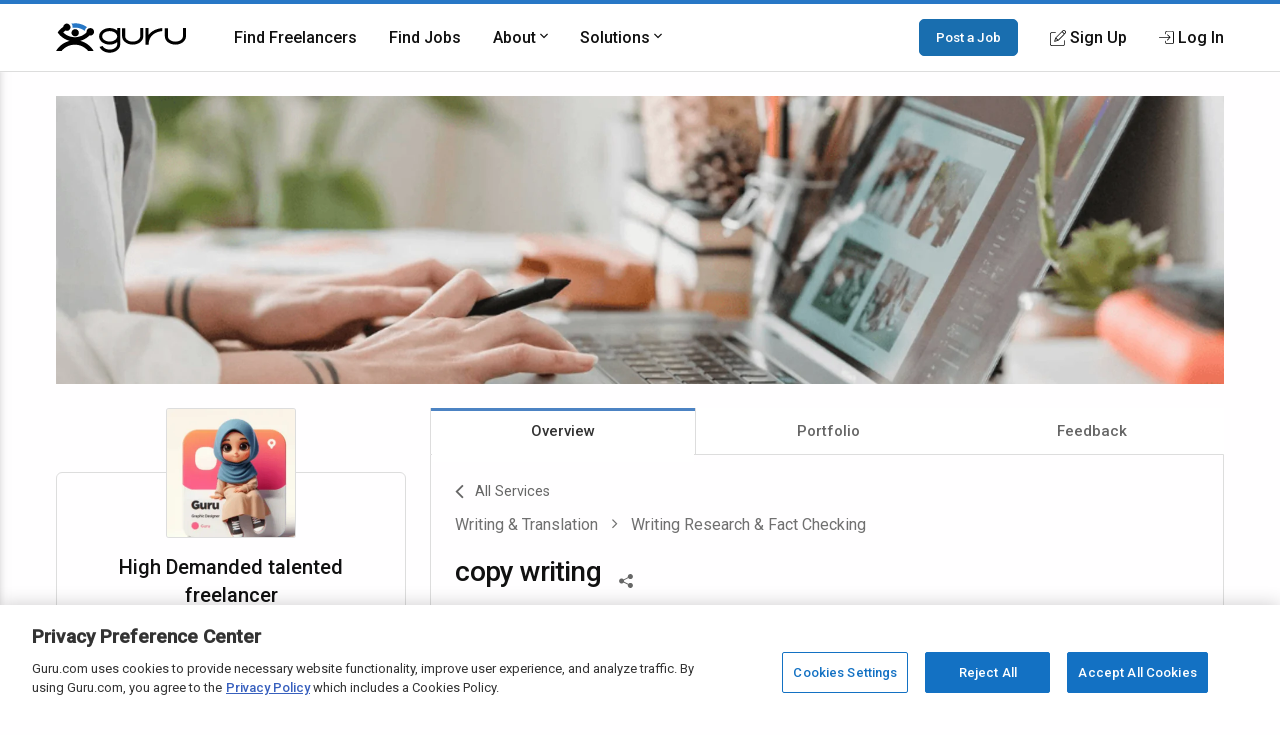

--- FILE ---
content_type: text/html; charset=utf-8
request_url: https://www.google.com/recaptcha/api2/anchor?ar=1&k=6Lfa5yYUAAAAAB-G4yh8y_q3PFLr3_8fjkbXi_jy&co=aHR0cHM6Ly93d3cuZ3VydS5jb206NDQz&hl=en&v=N67nZn4AqZkNcbeMu4prBgzg&theme=light&size=invisible&anchor-ms=20000&execute-ms=30000&cb=4r8szifhk8nr
body_size: 49458
content:
<!DOCTYPE HTML><html dir="ltr" lang="en"><head><meta http-equiv="Content-Type" content="text/html; charset=UTF-8">
<meta http-equiv="X-UA-Compatible" content="IE=edge">
<title>reCAPTCHA</title>
<style type="text/css">
/* cyrillic-ext */
@font-face {
  font-family: 'Roboto';
  font-style: normal;
  font-weight: 400;
  font-stretch: 100%;
  src: url(//fonts.gstatic.com/s/roboto/v48/KFO7CnqEu92Fr1ME7kSn66aGLdTylUAMa3GUBHMdazTgWw.woff2) format('woff2');
  unicode-range: U+0460-052F, U+1C80-1C8A, U+20B4, U+2DE0-2DFF, U+A640-A69F, U+FE2E-FE2F;
}
/* cyrillic */
@font-face {
  font-family: 'Roboto';
  font-style: normal;
  font-weight: 400;
  font-stretch: 100%;
  src: url(//fonts.gstatic.com/s/roboto/v48/KFO7CnqEu92Fr1ME7kSn66aGLdTylUAMa3iUBHMdazTgWw.woff2) format('woff2');
  unicode-range: U+0301, U+0400-045F, U+0490-0491, U+04B0-04B1, U+2116;
}
/* greek-ext */
@font-face {
  font-family: 'Roboto';
  font-style: normal;
  font-weight: 400;
  font-stretch: 100%;
  src: url(//fonts.gstatic.com/s/roboto/v48/KFO7CnqEu92Fr1ME7kSn66aGLdTylUAMa3CUBHMdazTgWw.woff2) format('woff2');
  unicode-range: U+1F00-1FFF;
}
/* greek */
@font-face {
  font-family: 'Roboto';
  font-style: normal;
  font-weight: 400;
  font-stretch: 100%;
  src: url(//fonts.gstatic.com/s/roboto/v48/KFO7CnqEu92Fr1ME7kSn66aGLdTylUAMa3-UBHMdazTgWw.woff2) format('woff2');
  unicode-range: U+0370-0377, U+037A-037F, U+0384-038A, U+038C, U+038E-03A1, U+03A3-03FF;
}
/* math */
@font-face {
  font-family: 'Roboto';
  font-style: normal;
  font-weight: 400;
  font-stretch: 100%;
  src: url(//fonts.gstatic.com/s/roboto/v48/KFO7CnqEu92Fr1ME7kSn66aGLdTylUAMawCUBHMdazTgWw.woff2) format('woff2');
  unicode-range: U+0302-0303, U+0305, U+0307-0308, U+0310, U+0312, U+0315, U+031A, U+0326-0327, U+032C, U+032F-0330, U+0332-0333, U+0338, U+033A, U+0346, U+034D, U+0391-03A1, U+03A3-03A9, U+03B1-03C9, U+03D1, U+03D5-03D6, U+03F0-03F1, U+03F4-03F5, U+2016-2017, U+2034-2038, U+203C, U+2040, U+2043, U+2047, U+2050, U+2057, U+205F, U+2070-2071, U+2074-208E, U+2090-209C, U+20D0-20DC, U+20E1, U+20E5-20EF, U+2100-2112, U+2114-2115, U+2117-2121, U+2123-214F, U+2190, U+2192, U+2194-21AE, U+21B0-21E5, U+21F1-21F2, U+21F4-2211, U+2213-2214, U+2216-22FF, U+2308-230B, U+2310, U+2319, U+231C-2321, U+2336-237A, U+237C, U+2395, U+239B-23B7, U+23D0, U+23DC-23E1, U+2474-2475, U+25AF, U+25B3, U+25B7, U+25BD, U+25C1, U+25CA, U+25CC, U+25FB, U+266D-266F, U+27C0-27FF, U+2900-2AFF, U+2B0E-2B11, U+2B30-2B4C, U+2BFE, U+3030, U+FF5B, U+FF5D, U+1D400-1D7FF, U+1EE00-1EEFF;
}
/* symbols */
@font-face {
  font-family: 'Roboto';
  font-style: normal;
  font-weight: 400;
  font-stretch: 100%;
  src: url(//fonts.gstatic.com/s/roboto/v48/KFO7CnqEu92Fr1ME7kSn66aGLdTylUAMaxKUBHMdazTgWw.woff2) format('woff2');
  unicode-range: U+0001-000C, U+000E-001F, U+007F-009F, U+20DD-20E0, U+20E2-20E4, U+2150-218F, U+2190, U+2192, U+2194-2199, U+21AF, U+21E6-21F0, U+21F3, U+2218-2219, U+2299, U+22C4-22C6, U+2300-243F, U+2440-244A, U+2460-24FF, U+25A0-27BF, U+2800-28FF, U+2921-2922, U+2981, U+29BF, U+29EB, U+2B00-2BFF, U+4DC0-4DFF, U+FFF9-FFFB, U+10140-1018E, U+10190-1019C, U+101A0, U+101D0-101FD, U+102E0-102FB, U+10E60-10E7E, U+1D2C0-1D2D3, U+1D2E0-1D37F, U+1F000-1F0FF, U+1F100-1F1AD, U+1F1E6-1F1FF, U+1F30D-1F30F, U+1F315, U+1F31C, U+1F31E, U+1F320-1F32C, U+1F336, U+1F378, U+1F37D, U+1F382, U+1F393-1F39F, U+1F3A7-1F3A8, U+1F3AC-1F3AF, U+1F3C2, U+1F3C4-1F3C6, U+1F3CA-1F3CE, U+1F3D4-1F3E0, U+1F3ED, U+1F3F1-1F3F3, U+1F3F5-1F3F7, U+1F408, U+1F415, U+1F41F, U+1F426, U+1F43F, U+1F441-1F442, U+1F444, U+1F446-1F449, U+1F44C-1F44E, U+1F453, U+1F46A, U+1F47D, U+1F4A3, U+1F4B0, U+1F4B3, U+1F4B9, U+1F4BB, U+1F4BF, U+1F4C8-1F4CB, U+1F4D6, U+1F4DA, U+1F4DF, U+1F4E3-1F4E6, U+1F4EA-1F4ED, U+1F4F7, U+1F4F9-1F4FB, U+1F4FD-1F4FE, U+1F503, U+1F507-1F50B, U+1F50D, U+1F512-1F513, U+1F53E-1F54A, U+1F54F-1F5FA, U+1F610, U+1F650-1F67F, U+1F687, U+1F68D, U+1F691, U+1F694, U+1F698, U+1F6AD, U+1F6B2, U+1F6B9-1F6BA, U+1F6BC, U+1F6C6-1F6CF, U+1F6D3-1F6D7, U+1F6E0-1F6EA, U+1F6F0-1F6F3, U+1F6F7-1F6FC, U+1F700-1F7FF, U+1F800-1F80B, U+1F810-1F847, U+1F850-1F859, U+1F860-1F887, U+1F890-1F8AD, U+1F8B0-1F8BB, U+1F8C0-1F8C1, U+1F900-1F90B, U+1F93B, U+1F946, U+1F984, U+1F996, U+1F9E9, U+1FA00-1FA6F, U+1FA70-1FA7C, U+1FA80-1FA89, U+1FA8F-1FAC6, U+1FACE-1FADC, U+1FADF-1FAE9, U+1FAF0-1FAF8, U+1FB00-1FBFF;
}
/* vietnamese */
@font-face {
  font-family: 'Roboto';
  font-style: normal;
  font-weight: 400;
  font-stretch: 100%;
  src: url(//fonts.gstatic.com/s/roboto/v48/KFO7CnqEu92Fr1ME7kSn66aGLdTylUAMa3OUBHMdazTgWw.woff2) format('woff2');
  unicode-range: U+0102-0103, U+0110-0111, U+0128-0129, U+0168-0169, U+01A0-01A1, U+01AF-01B0, U+0300-0301, U+0303-0304, U+0308-0309, U+0323, U+0329, U+1EA0-1EF9, U+20AB;
}
/* latin-ext */
@font-face {
  font-family: 'Roboto';
  font-style: normal;
  font-weight: 400;
  font-stretch: 100%;
  src: url(//fonts.gstatic.com/s/roboto/v48/KFO7CnqEu92Fr1ME7kSn66aGLdTylUAMa3KUBHMdazTgWw.woff2) format('woff2');
  unicode-range: U+0100-02BA, U+02BD-02C5, U+02C7-02CC, U+02CE-02D7, U+02DD-02FF, U+0304, U+0308, U+0329, U+1D00-1DBF, U+1E00-1E9F, U+1EF2-1EFF, U+2020, U+20A0-20AB, U+20AD-20C0, U+2113, U+2C60-2C7F, U+A720-A7FF;
}
/* latin */
@font-face {
  font-family: 'Roboto';
  font-style: normal;
  font-weight: 400;
  font-stretch: 100%;
  src: url(//fonts.gstatic.com/s/roboto/v48/KFO7CnqEu92Fr1ME7kSn66aGLdTylUAMa3yUBHMdazQ.woff2) format('woff2');
  unicode-range: U+0000-00FF, U+0131, U+0152-0153, U+02BB-02BC, U+02C6, U+02DA, U+02DC, U+0304, U+0308, U+0329, U+2000-206F, U+20AC, U+2122, U+2191, U+2193, U+2212, U+2215, U+FEFF, U+FFFD;
}
/* cyrillic-ext */
@font-face {
  font-family: 'Roboto';
  font-style: normal;
  font-weight: 500;
  font-stretch: 100%;
  src: url(//fonts.gstatic.com/s/roboto/v48/KFO7CnqEu92Fr1ME7kSn66aGLdTylUAMa3GUBHMdazTgWw.woff2) format('woff2');
  unicode-range: U+0460-052F, U+1C80-1C8A, U+20B4, U+2DE0-2DFF, U+A640-A69F, U+FE2E-FE2F;
}
/* cyrillic */
@font-face {
  font-family: 'Roboto';
  font-style: normal;
  font-weight: 500;
  font-stretch: 100%;
  src: url(//fonts.gstatic.com/s/roboto/v48/KFO7CnqEu92Fr1ME7kSn66aGLdTylUAMa3iUBHMdazTgWw.woff2) format('woff2');
  unicode-range: U+0301, U+0400-045F, U+0490-0491, U+04B0-04B1, U+2116;
}
/* greek-ext */
@font-face {
  font-family: 'Roboto';
  font-style: normal;
  font-weight: 500;
  font-stretch: 100%;
  src: url(//fonts.gstatic.com/s/roboto/v48/KFO7CnqEu92Fr1ME7kSn66aGLdTylUAMa3CUBHMdazTgWw.woff2) format('woff2');
  unicode-range: U+1F00-1FFF;
}
/* greek */
@font-face {
  font-family: 'Roboto';
  font-style: normal;
  font-weight: 500;
  font-stretch: 100%;
  src: url(//fonts.gstatic.com/s/roboto/v48/KFO7CnqEu92Fr1ME7kSn66aGLdTylUAMa3-UBHMdazTgWw.woff2) format('woff2');
  unicode-range: U+0370-0377, U+037A-037F, U+0384-038A, U+038C, U+038E-03A1, U+03A3-03FF;
}
/* math */
@font-face {
  font-family: 'Roboto';
  font-style: normal;
  font-weight: 500;
  font-stretch: 100%;
  src: url(//fonts.gstatic.com/s/roboto/v48/KFO7CnqEu92Fr1ME7kSn66aGLdTylUAMawCUBHMdazTgWw.woff2) format('woff2');
  unicode-range: U+0302-0303, U+0305, U+0307-0308, U+0310, U+0312, U+0315, U+031A, U+0326-0327, U+032C, U+032F-0330, U+0332-0333, U+0338, U+033A, U+0346, U+034D, U+0391-03A1, U+03A3-03A9, U+03B1-03C9, U+03D1, U+03D5-03D6, U+03F0-03F1, U+03F4-03F5, U+2016-2017, U+2034-2038, U+203C, U+2040, U+2043, U+2047, U+2050, U+2057, U+205F, U+2070-2071, U+2074-208E, U+2090-209C, U+20D0-20DC, U+20E1, U+20E5-20EF, U+2100-2112, U+2114-2115, U+2117-2121, U+2123-214F, U+2190, U+2192, U+2194-21AE, U+21B0-21E5, U+21F1-21F2, U+21F4-2211, U+2213-2214, U+2216-22FF, U+2308-230B, U+2310, U+2319, U+231C-2321, U+2336-237A, U+237C, U+2395, U+239B-23B7, U+23D0, U+23DC-23E1, U+2474-2475, U+25AF, U+25B3, U+25B7, U+25BD, U+25C1, U+25CA, U+25CC, U+25FB, U+266D-266F, U+27C0-27FF, U+2900-2AFF, U+2B0E-2B11, U+2B30-2B4C, U+2BFE, U+3030, U+FF5B, U+FF5D, U+1D400-1D7FF, U+1EE00-1EEFF;
}
/* symbols */
@font-face {
  font-family: 'Roboto';
  font-style: normal;
  font-weight: 500;
  font-stretch: 100%;
  src: url(//fonts.gstatic.com/s/roboto/v48/KFO7CnqEu92Fr1ME7kSn66aGLdTylUAMaxKUBHMdazTgWw.woff2) format('woff2');
  unicode-range: U+0001-000C, U+000E-001F, U+007F-009F, U+20DD-20E0, U+20E2-20E4, U+2150-218F, U+2190, U+2192, U+2194-2199, U+21AF, U+21E6-21F0, U+21F3, U+2218-2219, U+2299, U+22C4-22C6, U+2300-243F, U+2440-244A, U+2460-24FF, U+25A0-27BF, U+2800-28FF, U+2921-2922, U+2981, U+29BF, U+29EB, U+2B00-2BFF, U+4DC0-4DFF, U+FFF9-FFFB, U+10140-1018E, U+10190-1019C, U+101A0, U+101D0-101FD, U+102E0-102FB, U+10E60-10E7E, U+1D2C0-1D2D3, U+1D2E0-1D37F, U+1F000-1F0FF, U+1F100-1F1AD, U+1F1E6-1F1FF, U+1F30D-1F30F, U+1F315, U+1F31C, U+1F31E, U+1F320-1F32C, U+1F336, U+1F378, U+1F37D, U+1F382, U+1F393-1F39F, U+1F3A7-1F3A8, U+1F3AC-1F3AF, U+1F3C2, U+1F3C4-1F3C6, U+1F3CA-1F3CE, U+1F3D4-1F3E0, U+1F3ED, U+1F3F1-1F3F3, U+1F3F5-1F3F7, U+1F408, U+1F415, U+1F41F, U+1F426, U+1F43F, U+1F441-1F442, U+1F444, U+1F446-1F449, U+1F44C-1F44E, U+1F453, U+1F46A, U+1F47D, U+1F4A3, U+1F4B0, U+1F4B3, U+1F4B9, U+1F4BB, U+1F4BF, U+1F4C8-1F4CB, U+1F4D6, U+1F4DA, U+1F4DF, U+1F4E3-1F4E6, U+1F4EA-1F4ED, U+1F4F7, U+1F4F9-1F4FB, U+1F4FD-1F4FE, U+1F503, U+1F507-1F50B, U+1F50D, U+1F512-1F513, U+1F53E-1F54A, U+1F54F-1F5FA, U+1F610, U+1F650-1F67F, U+1F687, U+1F68D, U+1F691, U+1F694, U+1F698, U+1F6AD, U+1F6B2, U+1F6B9-1F6BA, U+1F6BC, U+1F6C6-1F6CF, U+1F6D3-1F6D7, U+1F6E0-1F6EA, U+1F6F0-1F6F3, U+1F6F7-1F6FC, U+1F700-1F7FF, U+1F800-1F80B, U+1F810-1F847, U+1F850-1F859, U+1F860-1F887, U+1F890-1F8AD, U+1F8B0-1F8BB, U+1F8C0-1F8C1, U+1F900-1F90B, U+1F93B, U+1F946, U+1F984, U+1F996, U+1F9E9, U+1FA00-1FA6F, U+1FA70-1FA7C, U+1FA80-1FA89, U+1FA8F-1FAC6, U+1FACE-1FADC, U+1FADF-1FAE9, U+1FAF0-1FAF8, U+1FB00-1FBFF;
}
/* vietnamese */
@font-face {
  font-family: 'Roboto';
  font-style: normal;
  font-weight: 500;
  font-stretch: 100%;
  src: url(//fonts.gstatic.com/s/roboto/v48/KFO7CnqEu92Fr1ME7kSn66aGLdTylUAMa3OUBHMdazTgWw.woff2) format('woff2');
  unicode-range: U+0102-0103, U+0110-0111, U+0128-0129, U+0168-0169, U+01A0-01A1, U+01AF-01B0, U+0300-0301, U+0303-0304, U+0308-0309, U+0323, U+0329, U+1EA0-1EF9, U+20AB;
}
/* latin-ext */
@font-face {
  font-family: 'Roboto';
  font-style: normal;
  font-weight: 500;
  font-stretch: 100%;
  src: url(//fonts.gstatic.com/s/roboto/v48/KFO7CnqEu92Fr1ME7kSn66aGLdTylUAMa3KUBHMdazTgWw.woff2) format('woff2');
  unicode-range: U+0100-02BA, U+02BD-02C5, U+02C7-02CC, U+02CE-02D7, U+02DD-02FF, U+0304, U+0308, U+0329, U+1D00-1DBF, U+1E00-1E9F, U+1EF2-1EFF, U+2020, U+20A0-20AB, U+20AD-20C0, U+2113, U+2C60-2C7F, U+A720-A7FF;
}
/* latin */
@font-face {
  font-family: 'Roboto';
  font-style: normal;
  font-weight: 500;
  font-stretch: 100%;
  src: url(//fonts.gstatic.com/s/roboto/v48/KFO7CnqEu92Fr1ME7kSn66aGLdTylUAMa3yUBHMdazQ.woff2) format('woff2');
  unicode-range: U+0000-00FF, U+0131, U+0152-0153, U+02BB-02BC, U+02C6, U+02DA, U+02DC, U+0304, U+0308, U+0329, U+2000-206F, U+20AC, U+2122, U+2191, U+2193, U+2212, U+2215, U+FEFF, U+FFFD;
}
/* cyrillic-ext */
@font-face {
  font-family: 'Roboto';
  font-style: normal;
  font-weight: 900;
  font-stretch: 100%;
  src: url(//fonts.gstatic.com/s/roboto/v48/KFO7CnqEu92Fr1ME7kSn66aGLdTylUAMa3GUBHMdazTgWw.woff2) format('woff2');
  unicode-range: U+0460-052F, U+1C80-1C8A, U+20B4, U+2DE0-2DFF, U+A640-A69F, U+FE2E-FE2F;
}
/* cyrillic */
@font-face {
  font-family: 'Roboto';
  font-style: normal;
  font-weight: 900;
  font-stretch: 100%;
  src: url(//fonts.gstatic.com/s/roboto/v48/KFO7CnqEu92Fr1ME7kSn66aGLdTylUAMa3iUBHMdazTgWw.woff2) format('woff2');
  unicode-range: U+0301, U+0400-045F, U+0490-0491, U+04B0-04B1, U+2116;
}
/* greek-ext */
@font-face {
  font-family: 'Roboto';
  font-style: normal;
  font-weight: 900;
  font-stretch: 100%;
  src: url(//fonts.gstatic.com/s/roboto/v48/KFO7CnqEu92Fr1ME7kSn66aGLdTylUAMa3CUBHMdazTgWw.woff2) format('woff2');
  unicode-range: U+1F00-1FFF;
}
/* greek */
@font-face {
  font-family: 'Roboto';
  font-style: normal;
  font-weight: 900;
  font-stretch: 100%;
  src: url(//fonts.gstatic.com/s/roboto/v48/KFO7CnqEu92Fr1ME7kSn66aGLdTylUAMa3-UBHMdazTgWw.woff2) format('woff2');
  unicode-range: U+0370-0377, U+037A-037F, U+0384-038A, U+038C, U+038E-03A1, U+03A3-03FF;
}
/* math */
@font-face {
  font-family: 'Roboto';
  font-style: normal;
  font-weight: 900;
  font-stretch: 100%;
  src: url(//fonts.gstatic.com/s/roboto/v48/KFO7CnqEu92Fr1ME7kSn66aGLdTylUAMawCUBHMdazTgWw.woff2) format('woff2');
  unicode-range: U+0302-0303, U+0305, U+0307-0308, U+0310, U+0312, U+0315, U+031A, U+0326-0327, U+032C, U+032F-0330, U+0332-0333, U+0338, U+033A, U+0346, U+034D, U+0391-03A1, U+03A3-03A9, U+03B1-03C9, U+03D1, U+03D5-03D6, U+03F0-03F1, U+03F4-03F5, U+2016-2017, U+2034-2038, U+203C, U+2040, U+2043, U+2047, U+2050, U+2057, U+205F, U+2070-2071, U+2074-208E, U+2090-209C, U+20D0-20DC, U+20E1, U+20E5-20EF, U+2100-2112, U+2114-2115, U+2117-2121, U+2123-214F, U+2190, U+2192, U+2194-21AE, U+21B0-21E5, U+21F1-21F2, U+21F4-2211, U+2213-2214, U+2216-22FF, U+2308-230B, U+2310, U+2319, U+231C-2321, U+2336-237A, U+237C, U+2395, U+239B-23B7, U+23D0, U+23DC-23E1, U+2474-2475, U+25AF, U+25B3, U+25B7, U+25BD, U+25C1, U+25CA, U+25CC, U+25FB, U+266D-266F, U+27C0-27FF, U+2900-2AFF, U+2B0E-2B11, U+2B30-2B4C, U+2BFE, U+3030, U+FF5B, U+FF5D, U+1D400-1D7FF, U+1EE00-1EEFF;
}
/* symbols */
@font-face {
  font-family: 'Roboto';
  font-style: normal;
  font-weight: 900;
  font-stretch: 100%;
  src: url(//fonts.gstatic.com/s/roboto/v48/KFO7CnqEu92Fr1ME7kSn66aGLdTylUAMaxKUBHMdazTgWw.woff2) format('woff2');
  unicode-range: U+0001-000C, U+000E-001F, U+007F-009F, U+20DD-20E0, U+20E2-20E4, U+2150-218F, U+2190, U+2192, U+2194-2199, U+21AF, U+21E6-21F0, U+21F3, U+2218-2219, U+2299, U+22C4-22C6, U+2300-243F, U+2440-244A, U+2460-24FF, U+25A0-27BF, U+2800-28FF, U+2921-2922, U+2981, U+29BF, U+29EB, U+2B00-2BFF, U+4DC0-4DFF, U+FFF9-FFFB, U+10140-1018E, U+10190-1019C, U+101A0, U+101D0-101FD, U+102E0-102FB, U+10E60-10E7E, U+1D2C0-1D2D3, U+1D2E0-1D37F, U+1F000-1F0FF, U+1F100-1F1AD, U+1F1E6-1F1FF, U+1F30D-1F30F, U+1F315, U+1F31C, U+1F31E, U+1F320-1F32C, U+1F336, U+1F378, U+1F37D, U+1F382, U+1F393-1F39F, U+1F3A7-1F3A8, U+1F3AC-1F3AF, U+1F3C2, U+1F3C4-1F3C6, U+1F3CA-1F3CE, U+1F3D4-1F3E0, U+1F3ED, U+1F3F1-1F3F3, U+1F3F5-1F3F7, U+1F408, U+1F415, U+1F41F, U+1F426, U+1F43F, U+1F441-1F442, U+1F444, U+1F446-1F449, U+1F44C-1F44E, U+1F453, U+1F46A, U+1F47D, U+1F4A3, U+1F4B0, U+1F4B3, U+1F4B9, U+1F4BB, U+1F4BF, U+1F4C8-1F4CB, U+1F4D6, U+1F4DA, U+1F4DF, U+1F4E3-1F4E6, U+1F4EA-1F4ED, U+1F4F7, U+1F4F9-1F4FB, U+1F4FD-1F4FE, U+1F503, U+1F507-1F50B, U+1F50D, U+1F512-1F513, U+1F53E-1F54A, U+1F54F-1F5FA, U+1F610, U+1F650-1F67F, U+1F687, U+1F68D, U+1F691, U+1F694, U+1F698, U+1F6AD, U+1F6B2, U+1F6B9-1F6BA, U+1F6BC, U+1F6C6-1F6CF, U+1F6D3-1F6D7, U+1F6E0-1F6EA, U+1F6F0-1F6F3, U+1F6F7-1F6FC, U+1F700-1F7FF, U+1F800-1F80B, U+1F810-1F847, U+1F850-1F859, U+1F860-1F887, U+1F890-1F8AD, U+1F8B0-1F8BB, U+1F8C0-1F8C1, U+1F900-1F90B, U+1F93B, U+1F946, U+1F984, U+1F996, U+1F9E9, U+1FA00-1FA6F, U+1FA70-1FA7C, U+1FA80-1FA89, U+1FA8F-1FAC6, U+1FACE-1FADC, U+1FADF-1FAE9, U+1FAF0-1FAF8, U+1FB00-1FBFF;
}
/* vietnamese */
@font-face {
  font-family: 'Roboto';
  font-style: normal;
  font-weight: 900;
  font-stretch: 100%;
  src: url(//fonts.gstatic.com/s/roboto/v48/KFO7CnqEu92Fr1ME7kSn66aGLdTylUAMa3OUBHMdazTgWw.woff2) format('woff2');
  unicode-range: U+0102-0103, U+0110-0111, U+0128-0129, U+0168-0169, U+01A0-01A1, U+01AF-01B0, U+0300-0301, U+0303-0304, U+0308-0309, U+0323, U+0329, U+1EA0-1EF9, U+20AB;
}
/* latin-ext */
@font-face {
  font-family: 'Roboto';
  font-style: normal;
  font-weight: 900;
  font-stretch: 100%;
  src: url(//fonts.gstatic.com/s/roboto/v48/KFO7CnqEu92Fr1ME7kSn66aGLdTylUAMa3KUBHMdazTgWw.woff2) format('woff2');
  unicode-range: U+0100-02BA, U+02BD-02C5, U+02C7-02CC, U+02CE-02D7, U+02DD-02FF, U+0304, U+0308, U+0329, U+1D00-1DBF, U+1E00-1E9F, U+1EF2-1EFF, U+2020, U+20A0-20AB, U+20AD-20C0, U+2113, U+2C60-2C7F, U+A720-A7FF;
}
/* latin */
@font-face {
  font-family: 'Roboto';
  font-style: normal;
  font-weight: 900;
  font-stretch: 100%;
  src: url(//fonts.gstatic.com/s/roboto/v48/KFO7CnqEu92Fr1ME7kSn66aGLdTylUAMa3yUBHMdazQ.woff2) format('woff2');
  unicode-range: U+0000-00FF, U+0131, U+0152-0153, U+02BB-02BC, U+02C6, U+02DA, U+02DC, U+0304, U+0308, U+0329, U+2000-206F, U+20AC, U+2122, U+2191, U+2193, U+2212, U+2215, U+FEFF, U+FFFD;
}

</style>
<link rel="stylesheet" type="text/css" href="https://www.gstatic.com/recaptcha/releases/N67nZn4AqZkNcbeMu4prBgzg/styles__ltr.css">
<script nonce="sqte4RoApu-3BSkKwR2wvQ" type="text/javascript">window['__recaptcha_api'] = 'https://www.google.com/recaptcha/api2/';</script>
<script type="text/javascript" src="https://www.gstatic.com/recaptcha/releases/N67nZn4AqZkNcbeMu4prBgzg/recaptcha__en.js" nonce="sqte4RoApu-3BSkKwR2wvQ">
      
    </script></head>
<body><div id="rc-anchor-alert" class="rc-anchor-alert"></div>
<input type="hidden" id="recaptcha-token" value="[base64]">
<script type="text/javascript" nonce="sqte4RoApu-3BSkKwR2wvQ">
      recaptcha.anchor.Main.init("[\x22ainput\x22,[\x22bgdata\x22,\x22\x22,\[base64]/[base64]/[base64]/bmV3IHJbeF0oY1swXSk6RT09Mj9uZXcgclt4XShjWzBdLGNbMV0pOkU9PTM/bmV3IHJbeF0oY1swXSxjWzFdLGNbMl0pOkU9PTQ/[base64]/[base64]/[base64]/[base64]/[base64]/[base64]/[base64]/[base64]\x22,\[base64]\\u003d\\u003d\x22,\x22DMOaW2DCksK6Z2bCtWdSWcOiOMKmwofDkcKnfsKOE8OLE3RNwpbCisKawr/Dp8KeLwPDsMOmw5x/[base64]/CisK8RcKTIml1eEJtSsOAR8O9w5p5w7TDv8KGwpvCgcKUw5jCv19JUjUWBCVkQx1tw5fCn8KZAcOPVSDCt1zDssOHwr/DjTLDo8K/wr53EBXDpjVxwoFnCMOmw6shwo95PX/DpsOFAsO8wopTbRIPw5bCpsODCxDCksODw6/DnVjDlcKAGHEdwqNWw4khRsOUwqJqYEHCjSR+w6kPScOqZXrCtQfCtDnCsEhaDMKWDMKTf8OkJMOEZcO8w40TKVBcJTLCr8OweDrDm8Kew4fDsBvCg8O6w69Hfh3DolXCgU9wwocOZMKET8OewqFqdXYBQsOuwrlgLMKOTwPDjy/DtAUoNhsgasKwwo1gd8KNwoFXwrtnw4HCtl1GwoBPVhbDtcOxfsOvEh7DsTdbGEbDv0fCmMOsb8OHLzYyS2vDtcOGwo3DsS/CvzgvwqrCjiHCjMKdw5bDpcOGGMOnw6zDtsKqRAwqMcKRw6bDp01Cw7XDvE3DiMK/NFDDo2lTWWkcw5vCu2nCpMKnwpDDqkpvwoEfw69pwqcAYl/DgDLDkcKMw4/DhsK/XsKqTmZ4bgzDlMKNESvDi0sDwrnChG5Cw5wNB1RbZDVcwobCnsKULy0MwonCgnd+w44PwpLCnsODdSfDkcKuwpPCs27DjRVqw6PCjMKTLcKpwonCncOvw4BCwpJtOcOZBcKwPcOVwovCoMKHw6HDiUfCny7DvMORdMKkw77Cj8KvTsOswps1XjLCqS/[base64]/Cv8OlLcO7OMOdwo/CrR/Cm185w4LDghbDuCN6wprChTQQw7ZzXn0Tw4crw7tZP3vDhRnCn8Kjw7LCtF/[base64]/Ck8Odw4RQwprDmhvClGoYIQ0RZmfDnsK4w4AeVGgiw7TDrcKGw7fCukvCr8OEclUgwo7DnmkHC8Kxwq7DiMO9WcOTK8Ogwr7Dnn9RLUfCkxTDssOfwqLDmVHCucOnGxHCjMKrw4EidlnCqnbDiB/DlwzCigcRw4LDkElwaBY1b8KQVEYgBA3CuMK3bGsjUcOHM8OLwoU8w65XCsKgNUcCwp/ChcKZLzzDnsK8FMKawrN+wrw0UA1+woTCqhHCoTNFw55lw4QFI8OKwp9kRg3CjcKcew4aw7fDnsK9w7/DtsOwwrTDtl3DtAPCvnnDkTbDqsKCbFjCmkMEMMOgw7Vcw47Cu33DjcO4FHDDkEDDp8O3QMO7OsKzwqvCrXYLw4kfwpM+JsKkwqRlwqrDo0nDg8OpOUzCnS8TSsOOOXvDmlEWImFUbcK/wp/CrsO4w7tcfF/DmMKCEiRuw682TmrDkX7CoMKdYsKKQMKrbMO4w7XCjzDCrQzCpMKww50aw41mZMOmw7jDtgHDnRXDolTDuG3DjSvCnE/[base64]/BCVWI8Kww5kuwqHDtBdYw69uwpR7woPDgBZfBkgrI8K7w4LDrRrCn8OCwpvCjhbDtnXDhBVBw6zDkREGwrXDsDpaXMORFxM1MsOtBsKWWz/DmcKvPMOww4nDvMK8Mzhdwop9SS9cw5N3w4bCpcOhw7PDggrDoMKcw5Z6ZsO0dm/[base64]/w5HCt0oJw7kLDGVKeiU/WsKyb8KJC8KXcMOoUi8owoM0wqnCgcKUG8OOXMOHwrFVNsOwwocbw7PCisO0wrZ8w7czwoPDpyMTbAHDqcO4VcKYwrrDoMKRHcKkWsOuL2DDicKbw7XCkjVUwpTDpMKvKsKZwoo4V8Kpw7PCmHgHHwQ/w7MOc2rChnBEw5rCpsKawrIXwoTDrsO2wp/ClcK2Mm7CmTXChyHDhcKCw5BZccK8dsKBwq1BHyvCh0/Cq0A2wrJ5GyXCh8KKw5jDqFQDASBPwogfwrs8wql/[base64]/CgcKIw4vDo8K1woJGPcKxwoM6wqvDiANEcmscIMKwwr3DgcOOwr3CvMOBa3EEdW5EDsKWw49ww7RIwoDDmMOUw4TCiVF0w7RHwrPDpsOnw7PCqsKxJxk/[base64]/CuG9VworDvxfCusKgNxNqD3rCpcORbcKXel3CvC3Cm8Oswp4SwpTCoxbDiFVUw6jDhGfCr2vDiMOdVsOMwpXDkFRLBDTCnTQ6G8KJPcKXCnd1GkHDoxAudkXDkDJ/w5Itwq/Cl8ORecKtwqfChsOTwrfDonl3CMKjRmrDtgMHw5bDlMK8fVU9SsK/wpkGw6goKi/DrcKyScO9UkHCr2DDk8KVw4F5LHY8D0htw4RGwpB4wofCn8Kow4LCkTnCrgFRasKTw4Y5dELCmMO3w4xiECVLwpIlXsKALSjCmwY8w5/DjRHCkXQ+dkEeADDDhAUjwo/DnMOvJA1cGcKbwrhgf8K5wq7DvR4gCU0xDcOGbMKsw4rDocORwpRRw6zDhivDtsKwwrQjw5Muw68DRnbCr1E3wpjCo2zDi8KoRsK6wpkcwprCpcKARMObYsK8wqFte1HCnwNyIcKXX8OXA8KHwrkPNk/ClsOiTMOtw5PDksOzwqwHKiRew4HDicKhIcOkwogsV0fDvh/Dn8KBXcOxJnIEw7rDgsKNw6EjTsO+wp1YacO0w41NesK1w4ZeZ8KEZTJuwoVKw5rCh8KLwoPCg8KRcsOXwp3CoX5KwqbDlHzClsONSMKzMsKewokXIMKTIMKsw7Z3bsOXw77Dq8KvYW8Iw41UD8OjwqdBw5lawrPDih/CmlLCrMKQwrHCnMOTwpXChnzCucKWw7LCucOUacOhX0UCJxF6OkPDumcnw6fDvkrCrsOJUiMmWsKvaCbDlRnCu2fDi8KfHMOeaknDrMK7ODrCpsOAecOILwPDtH3Djh/CsxVmScOkwq1iw5zDhcKHw6fCsQzDtRZpHF9MN294U8KGNyVXw4rDmMKWJSE+GMOUNiYCwoHDssOZwrZzw4LCvWXDsiHDhsK5FDrCl3YNKjVYeFJrw708w5PCr1zDvcOowr/ChAsPwqTCgh8Iw6zConEhJhvCk2DDu8KDw5otw4HDrcOWw7fDv8Kdw41SaRE/JsKhOlYyw77DmMOiNsOIKMO4BsKuwqnChzInP8OCVMOpwrdEw7XDmi7DhSfDlsKCw4PCoENfF8KNPABWCALCr8OxwrgVwpPCssKIOhPChTkHJcO0w7Zbw6odwoNIwq/DpcK0QVHDgMKmwoTCvWPDk8K3X8O7wrNrwqbDoXXCtMK1dMKbQk1mEMKcwqvDoUFUTcKaOsOFwoA+eMKpFzQ6asOSFsOmw4/[base64]/wrdTTMKmXDLCpzrCv8KCw41HVHDDucOGwpcfYsOYwq/DqsKfVMO2wpjDglY5wo7DuEFWCsOPwr/CisO6P8KpLMOzwowiK8Kbw4MCIMK/[base64]/Ch8OHwqrDjBYkw7ZMw7EIAsKmI8Krw5vDjUdIwokAwq/DhnQgwobDvMOXfGrDosKLEsOvJEUxIUzDjSNawrjCosOpXMO0w7vCqsOCMF8Nw78bwpUuXMODJ8KgJjwpH8O/dSFuw6kNEMOiw6/Cklclb8KPecOBAMKxw5olwqsZwqDDrcO1w73ChiUIRHbCqMKOw4Q0wqUTGCDDsiHDhMO/[base64]/DlMODDcKBE8OiJcKwWGY4w7g9T3jDmlTCnsK+wqjDssKZw6xQEl/CrcO1NHzCjFVgNXBuFMK/DcKaRsK5wonCoRTDmMKDw4PDnU4CS35bw7/Dl8K8FsOyasKTw5UkworCrcOWdMKdwp0YwofChjoPGj5tw7/DuEkKEMOyw5IPwpDDm8O2cT1FA8KTOTbDvk/DlMOwFcODOgrDusKPwpjDiQXCnsKfaxQew4gocyPDiyQGwrxdeMKGwqJEVMOZXQHDijkCwqR5w6LDv0Ysw591KMOeXFDCuwnCqH9UPlcIwrlzwofCqkFgwrdQw6t/UyzCqsOWQcOgwpHClkUzZQJcFhnDoMKMw4/[base64]/CnMKPMMOgPQI2OcO6cXLDkcOMwqoITWBPP3XCmMOrwprDjRQewqtDwrZRUEXCksKww4vChsKNw7xZHMKgw7XCn3XCp8KFIRw1wqbDjWoDOcOzw5UTw6JhCcKEYQFZQkhhw7tew5jCuR4jwovCtMKQDnjDpMKvw5vDvcKDwqHCv8K0wrtvwrNRw7XDjG5Ew6/Dq3gGw7DDtcKbwqxtwpbCpDYYwpnCq0vCscKMwqsrw4YBWcOtJhxuwoHCmT7Crm3Dt0HDlHjCnsKsH3Nzwq86w6PChibCmsOrw6YpwpJofcOMwqDDjsOcwofDuCAMwqfCrsO8DiJfwpzCrAB/[base64]/CicKQORtGw4k7wp3CtMKLwoEwC8O6N0/DrcK9wp7Ch8OawoDCq3/DnkLCmMKCw5bCrsOhwrgew69uZMOJw50lwpdIScO3wr8MGsK2w6hJO8Kawrs9w75Ew77Cg1nDlRrCpjTClsOhK8KRw7JVwrLDu8OhB8OZN2QKCsK/[base64]/DrDdxS8OUPgDDkjTDqsKYw7Y9FRN4w5EWO8OjWcK/KUQDEzPCviLDmcKmQsObc8OkfGDDlMKFQcKHMWXCswjDgMK2A8O5w6fDqCUAFUZqwrnCjMKXw6rDrcKVwoXCucKgPD5Kw6vCuSPDkcO8w6k2D0zDvsOsaHk4wrDDtMKowps/w7PCo24ww70yw7RsVw3Clx0OwrbDssOJJcKcwpJqNAVPLDvDvMOACH3CksKsFnxuw6fCtTpjwpbDocOuC8KIw4TCq8OVD0IGdcK0wowtXcKWc0ktZMOnw7DDksORw6PDvMKNG8KnwrcqMsKXwpfCnzTDqsO/YXXDpRMewrhOwoDCssOhwrlZQnrCqMOGLRZ9LEw+wpTDmEEww6vDtsKGCcOKL3Vfw7Y0IcOjw4/[base64]/DscOuw7liw7QhwpbDjMKrXMKgwrQNScKowo4qw5/[base64]/Dlz1/LcKKwozCrsOCGxdxwoPDqT1+woPDmRJ9w57DnMOBEzzDgmrCr8KmL0Fqw7XCssO0wqYMwpfCn8OkwoFxw7rDjcKGLlRSMQJKIMKNw57DgV4ZwqYhHmjDrMOVIMOfF8O3eFhyw4TDsjt4w6/[base64]/[base64]/DqsKBwp1owoVBwq/Dh8KuwpDCsMOlCsKVw7bDsMOawq8ncirCssK5w67Ch8OyKGXDq8OzwoTDm8KADyXDjzwCwoJ/PMKSwrnDvARvw7wtHMOMbmECYF16wofDlnRwC8OrScOFeWUdVGhlNsOAwqrCqMKibMKuCQtuJ13CjCcaWGjCqsKBwqHDv0PDuFPDn8O4wprCmw3Dqx3DscONNMK4FMKdwoXCtcOKA8KINcO4w6DDgAjCiVzDgnsIw6/DjsO2L1IGw7HDpCQuw6kSw7gxwqFQNCw3wpMuw6tRfxxLT2XDiknDhcOsdGRjw7oHHwHClkNjUcK6F8Ouw6/CoSzCu8OswrPCscO8cMOAaTXCgAdsw73Dn1fDpcKHw6MHwrPCpsKfEl7CrDYswqjCsjhqVjvDlMOIwr8Hw6vDphJvCMK5w541w6jDrMKswrjDl3sgwpTCtsKiwp8owrFYAsK5wqzCpcO6YcOgUMKIwojCm8KUw4tcw6LCv8KPw51YWMOtOsOdK8OEw6XDnmXCnsOSCh/Ds1HCk1JOw5/CmsKUIMKkwo0twoknYEcTwo07CMKcw40xHmonwr0xwrnDiV7Cp8KRDD5Gw5nCrwc2JMOtwqfDv8O4wrrCtlTDssKYThRKwrPDtUA5MsKwwqJkwo/CscOYw6Bswo1BwrvCqm1dcybCpMOdABIXw7DCp8K+OCN/wqrCkXfCqwYMHDTCs34aExHCqW/ClmRWAGXDjcOqw7bCs0nCv2MTFcKmw7A0EcKFwrAsw4bDgsONOBdVwqvCrEHDnR/Dim/CsgYESsO1GMOVwrcow6jDsQ9ewobChcKiw7vCsgDCjgJAPj/[base64]/CrsK3w6V7QinClsOUwpfCh8KDw5Y3wo7CocOxwo7Dk3PDgMKww5zDpG3Cq8Kbw6HDt8OeN0vDjcKYEsOew4oYbsKILsO9FMK2E04lwpkda8KsGFTDgjPDiUDCi8OmfxzCgkTDtcO1wo3DgBvDncOrwrILDnAiw7V8w6AawoDCt8K0eMKbFMK4DxLCh8KsY8O+ZxNKw4/DkMK4wqPDrMK7w6nDgcKNw6lHwoHDu8OlYcKxP8Oww5IRwrUrwo0ONkfDgMOSQcK3w5wHw5tMwp8jJQ5Cw4wZw5BKCMOfJkJYwrvDn8Orwq/DtMKFU1/DgivDt3zDlnfCuMOWM8O4bVLDpsOmL8Kww5ZeMCLDn3bDth7DugBEw7PCgicUw6jCssK6woIHwr1zdQDDt8K+wr95B3EBcMK/wojDnMKGA8OuHcK2wq4hNsOVwpDDgMKpDTotw4nCswB7cxYhw6LCnMOFC8OceRHDlE5nwplHYkzCusKgw7BJZx5MCsOowpwyecKND8KBwrxsw7x1PDnDhHp3wofDr8KVAWIHw5okwqwWYMKkw6bCiVXDhcOQcsOrwoTCq0ZVDALDq8OKworCvGPDt3Mnw7FpAm/CmsOFwrZhZMOoCsOkBgIJwpDDunwgwr9tRkbCiMKdOWlWw6tqw4fCvMOqw7EgwqnCisOqacKhw4ouTAciEzkJS8OFG8K0wqY8w4lZw5VSZMKseSQoLCE6w4rCqRTDtsOIAgMoXmEJw7/Cs15NRWtUaEzDikrCrDEyamkXwqbDmnDDvRNBXGI7C1hzCsOuw40PdFDDrMK+wpd0wrAuWMORWcKAFAZrJ8OmwphUwr5ew4PCuMOIQcOESmfDmMOzLcKswo7CtCZ5w5jDrUDChRfCv8Oiw4vDqcOVwos5w6VuEh8lw5IEQDY6wrLDssOPb8Kmw6/CpMONw5pXfsOrTSZZwrw5DcOJwrg1w5NuIMKjw4J/woUewqLDocK7AzrDvi7CvcO+w6XCkm9MBMOYwqDDvghIDVjDlzYxw4BmUsOTw5ZNR2fDgMKTSzQWw7J/[base64]/DtQAbI2/Do0AHw6I8w4zCn3/CmVvClsKYwqXCiRkAw47CksKLwpMAZMOywop2MGjDuG8hTcKxw4kLw6PCjsOYwr/DqMOGDCzDicKTwqXCsTLDrsKxEMK9w6rCrMKcwrXClRg4EcKebi9/[base64]/[base64]/DiMOWw5dpQMO/wqfCnU/Dt8OgAQ/Cv3c2woHClcKRwqcBwrY0NsKTJW1QdsKuw7UMeMOtRMO/woLCg8O6w6vDmDdNZcKUb8KUAyrDvjwSwpwnw5JYcMOtwqbDnybCglopacKHc8O+wrsdBDU6PDR3DsKKwqnDkz7Ci8KAw47CmSYCeh4pYz5Fw5c1w5HDjVt/wqXDnTbClRbDocKDLMKnJMKiwpYaUyLDu8OyIUbDosOAw4HDsx7DtmwnwqPCvQEkwrPDjj7ChcOrw6JGwrjDi8O/w5RqwrcVwpR0w6gvMcKvBcOCNmXCrsK/[base64]/DriXDuWrDv8OwdC9YW8KpwqnCtFHDsxPDjMKvwqnDucOmwotVwpVQInXCvnTDuzzDmBjDolrCtcKAC8OhTsKZw5PCt34yQSPCocOcwpUtwrh9cWTCuhAbXgBzw5pQPz9/w5Rkw4zDhsOMwoV+OMKMwp1vJm52KX/DnMKDGsOPd8KncgpswrJ6c8KUTEkewrwww6IBw63DvcOwwoYuRi3Dj8Kiw6zDtyxwEGNcQMKsBjzCo8Kgwr9iIcKQe25KJ8ORbcKdw54/LD8HcMO9HUHDuiTCrsK8w6/Cr8KlUsOPwpApw5PDmsKFQDrCosKoa8K4XQJRE8OdTG3CoTobw7PCpwDCj3jDsgHChDbDukg1w77DqRTDkMKkICFPdcKTwoB/wqUTw7vDl0Qjw7U5PsO8WDXCtsKJCMOzWkDCiD/DuQMRGSg9X8OpHMO/w7sBw6hmH8OewrjDhVsPI3XDkMK7wo9oD8ONACPCrsOXwp/Di8OSwrJJwpUgblF8JUfCujnCulHDrnbCucKhecOeesO2FWjDmsOMUyDDoU5rAk3Dp8OObcOXwpsSKw0hT8KQa8KcwoIPecOEw5fDoU4qPAHCgzpPw6w4wq/[base64]/w4XDnMKrA2tpwpEKw7TDm0QXwpDDk0YOwpnDmsKfXkxAHWQmasO0CEbClR5jA0p6AjLDvhXCscOPPV8nwoREJcOJL8K8c8OxwoBBw6/[base64]/CnsO/[base64]/[base64]/CqsK7w5ZHw6ltCE5FTMKHwqACw7wjwrc3V8Kew4p1wr9rbMOEC8Ouwrw7w6HCsSjClsOKw4PCt8OnSRViRMOVem7Dr8KnwqBtw6bDm8OGPsKAwqrCl8OmwqYhR8Kvw4gDRiDDnxo9eMKxw6vCv8OlwpEZDX3Dvg/DlMOHU3bDoy95QMKsf1fDu8O9DMOFH8O6wrhlHsOww5zCv8Ohwp/[base64]/[base64]/eSvDgsK+w5zDlT/CusKrw4bCusOoE8OaUhFRJcKtJydLwqNJw5/DmzhOwpJuw4MgRinDncKsw7gkM8KIwpTCsgdzcMK9w4zDrmDDjwMuw4oPwrALD8KVeT4swp3DgcOEEVp6w7EAwqXCsDZBw43CkwYAUjbCtDQ+OMK5w4LDg0ZACsOCfW55McO/HFg/w5TCisOiFTfDisKAw5DDkQ8GwpXDk8Otw7Yew4/DuMOEGMOaKSc0wrDClz7DoH9wwq/[base64]/Cp8ORUcOfIMO0AAjDiXUXw5N+w47ClMKFF8Kuw4zDtFdawoLCl8KfwqlnZB/ChcOSc8KWwqjCi3bCrgE0wpsvwrotw5FhLTrCi2NWw4bCocKJXcKDEHXCgcKIwos0wrbDhwBewq1WMBXDvV3CtDxuwq84wq5ww6pyQl7Cq8KUw4M8VBJAWUgNPVdJMMKXe0YowoAPwqrCicOjwrlPH2p+w4YlJQZXwpnDosKsDRXCl0tUGcK5VEp5IsODw7LDmsK/[base64]/CiF3CrsKHZTXClcOqw5zDtsO1O2gAcVAdw7RjwpZgw6Bswrh3JEzCpm7DvXnCtHAwEcO7MD8bwq1xwobClxzCrMOwwqJESMK4UQ7DtjXCvcK4f3zCjTjCtTF2acOeW2MEW0jDscO5w41Jwp11csOcw6XCtF/DnsOEw6YnwojColjDh0oNKBDDlXMcWMO+BcKeJ8KVasOiGMKAUnjDv8O7GsKtw5/[base64]/w6nDhnfCkMOLUMKoOE9CEhk1Q0BrwpArIMKUGsOLwpPClsOJwrTCuCXDlMKgUWLDpGzDpcOZwrh0PQE2wptmw6Zyw5vCk8Otw6DDnMOKTsKXBiYBwqkWw6Vewo4JwqzDpMOHQE/Dq8KnWk/CtxrDlRvDp8O/[base64]/[base64]/DsMO6IEp6woDCgArCg8KEwqHClcK+w7B7wrfCpDoCw7J1wqBMw4MxWg3CqsKHwokLwr49O28Cw4g2HMOlw4XDowd2OcOhV8KwcsKWw5jDiMO7LcOjKsO9w6bCvn7Dgn3Do2LCgsKcwqHDtMKiNEjCrVtec8KawpjCjDEGXA8hPldJYcO/wpF3BTY+KW9Iw542w7Itwrt8EMKrwr0YBsOTwo4FwrbDqMOBNVclPBrCmAdGw4TCs8KIKGcAwrwyBMOBw4zCr3nDqj4mw7szFsOfMsKYIgrDjQ/DkMOdwr7DoMK3WBEKdH4Dw4w3w4cHw6TDu8OHBUvCpcOCw5MrMzFRw6Bbw77CtMOUw5QWH8OFwrbDnyTDnhBJBMOcwpd/[base64]/DnTEtYkB4w63DiGALwq4cw4M0VFISUMKLw6dBw4RidcKDw6QHZsKTHMOkPQLDhcO0XCBxw43CgsOlfSEAEjHDucKzw7tlEDoww5QRwrDDj8KgcMONw5w0w5TCl1LDicKvwq/CucO+QcOBXcO9w5/DocK4SMK5YcKjwqvDhSfDuWfCsBAMOAHDnMOywovDvTXCtsOswqxSw53Cl1Zcw53DuglhfcK7fHrDvETDlgDDqTjClcKsw7kLa8KQSsOYO8KqO8OAwqXCjMKsw5xewop4w7poFE3Dnm/DhMKjYcOAw5sow6bDonbDq8OgA3MVAsOJE8KYNGLCosOjCSIdFsOkwpl2PGvDgktrwpcca8KcEVgOw4vDv3/DicO5wp1HVcO9wqvCnGsiw5xJdMK7BkHCrmXDhQIpMAjDrcOWw6LDkychP2kLJcKrwpEDwo1uw4XCs1MVLyPCpj/DssOITRrDq8Opwph0w5cWwrsVwoZMfMK2SnZRUMKzwrHCr0Afw6XDo8OSwrAzasKxB8KUw7QhwpXCkFXCkMKvw57CicOjwp99w4fDmMK/[base64]/Du8O7w6fDi3XCgUMvwpXDvl8WDMKAHnA9w7A7wr9cTgvDpGYHw44DwqLDl8Kjw5zCtypNZsOvwqzCkcKSTMK9O8OZwrpLwp3CnMOiOsOpY8OsN8KDaBPCnS9mw4DCpsKyw5jDjhnCqcOew6EyCkzCty56w4MuO2rChwDCusOLZAMvTsKrOsKVwprDv05nw6vCmzbDsl/DlcORwpwwU13CqsKoTj5swqYXw7oxw4vCt8KueCMxwp7CjsK8wq0cYlrDssKsw5TDn2hVw47Dg8KaKBwrUcK4CsOHw6vDux/DrsOqwrXCh8OcKMOyasKdIMOQw4TCj2XDrHdWwrvCgUBWAWhyw682VTAhw7XCghXDrMKmKcO5TcO+S8KRwrXCo8KoS8OhwobCm8KPVcOvw5bCg8KnLzTCkhjDu0/ClB8jR1YRw4zDiHDCicORw6zDrMObw7U+HMK1wpleTh5vwr9Yw5pwwobChAc+w5bDiBxUN8KkwpbCrMKpfw/CmcO8IMOkHcKgNjJ8bGjCicKWfMKqwr9ww7zCvwIXw7gTw5TCksKfSnpXaTICwrbDsAvCmj3CvkrDocO/E8Kkw47DrSzDisODVRzDkRF/w4gkGMKxwp7DgsKDI8OEwr3CgMKbC37Cpk3CiBDCnF/Cvhwyw7RZW8OiaMK5w5YGXcKVwqrCu8KOw4oNX0rDmMKEAWZGdMOcT8K5RTzCvmnCjcKJw68HNGPCqAt/w5cZJsOoem9TwqbCicOvNsKuwp3CtTwEK8KGUSo+X8KTASbCn8OBNGzDlMKQw7ZmM8KbwrPDoMOzBiErRjfDn3QUa8KZMC/[base64]/wqbDgcOOwpIfQMOCwqzCkMKTWsKvw6IFW8K8w7rCsMOFUsKXTjLCmQfDu8Oew4lbJVgtd8Kyw5/Cu8KZw6xQw7tVw7IXwrd1w5gJw4BMDcK7DFtiwqjChcOCwrrCp8KabEIswpPCmsOZw5pHTQTCg8ODwrg4VcK9bjRuB8KoHwsxw6x8KsOqLCgMc8Kcwr5BM8K4QxzCsXEqwr18woLCjMOgw5fCj0XCgsKUJcK0wr7ClcKsJiDDvMKlwqXChBjCsHBDw5DDiRgsw6NLJR/Cr8KFwr3DqBXClE3CssKPwoBdw49Ew6Y8woUxwp7DlRguFsOGZMOfwr/CumFTwrlnwpcac8OUwqTCtW/DhMKZF8KgZcOXwp/Cj3LDiDgfwovCoMOzwoQkwoFXwqrCpMObXV3DiXEOQlLCuCbDmQXCrjhTBj7CucKBNxpIw5fCol/Dv8KMA8K5LXl+WMOBR8OJw5LCk2zDj8KwGsOyw7PCi8Kkw79/HHbCgMKow7FRw6jDm8O7TcKfN8K+woLDm8O+wrEOfsOIT8KtTsOYwowxw5tgZn59YU3CicKiD3HDi8Oaw6lOwrTDrsOzT2fDhldKwrrCqBk3M1IyFcKrYMKCbmNEwr/Dr3RXw4fCuS1WBMOJbQXDvsOJwokhwrdwwpcpw6vCh8Kmwq3DqWDDhFEnw59cSMO9YUHDkcOaP8OOIwjDsgc/[base64]/CnzHDjVlnLsKZZ8K+wp/[base64]/DrMK5wp0ewrTCuQIfw6kEQS8XRlLCuR16woDCosK4UMKqHsOlXCDCrMKXw4PDjsKCwqlKwo5YYirCpjbCkBhZw5XCjn0hKGvDkwRIeSYaw7HDu8Kgw6lpw7DCi8KyBMOFRMKbIcKQI1VXwofDvwbCmgrCpw/[base64]/TRPDpMKawo7DribDnsKAw5bDskg9CCwTwpvCrsOfOXhFw7kedn8pBhzCjT8YwrzDscO8IFkRfUE3w6XCiwTCjjbCjcK+w7PCoxsVw7gzw4cfB8K1w4LDtFZPwoQCNk91w5sZD8OoFRHDpSYYw7Aaw4/CqVp4aAxawpI1UMOQAGJkIMKOBcK8OXRDw6XDkMKbwqxcLEPCmD/CgmjDoQ9ICBvCjxPClcKzIsKfw7IkYDdMw646OwDCtg1FeS9fLjxBJQVJwpsNw6U3w7EqLMOgKcO9dFrCjytaKXfDr8OTwpHDtcO/w7djasOaB0XCl1vDu1F1wqpcQsOuci1tw7oowrjDqcOiwqp/[base64]/CicK5w7FrwphrOnVhwpF2LsK3MMKiwodsw4rDosOPw64nXC3CmcOIw5vDtiXDlMK4BcO3w6vDj8K0w6zDvMKow5bDojseOWUTHMOtTSjDqn/CtkRXRF4iD8OEwoDDi8OkZsKww5psL8KhIsO+wo0xwopSR8OLw5dTwpjCsnxxbGUEw6LCuzbDvMO3CFzCpsK+w6NrwpDDtFzDkyhiw5cJKMOIwootwpdlDEXCt8Oyw5ElwpvCryHCpmsvK0fDtsK7GQw8w5o/wpVcMh/DokPCucKkw6QkwqrDslIsw7szwr9CO3/[base64]/[base64]/CrirDi08fXRJ4w4wTw6h1w4Aaw4fDrXvDjsKqw6cMd8K8IlvDllUIwq/Dq8OheThMMMOSRMOkWjbDnMKzOhR0w69rMMKif8KKOwlRFcOUwpbDhElsw6gvwo7CvyLCuRbCiyYrYn7Co8O/wqDCqsKWbk7Co8O3CyJvGGALw7nClMKlIcKQaAHCoMOSMzFrYj8Jw60fbcK2wrLCn8OAwotGXsOiG30WwovChz52bMKTwo7CokgAbQ9nwqTDoMKadcOOw7zCv1deB8OJWgzCs1fCphwbw6g3CsO5XcOtw6zCvTrDgVwoEsOswrdab8O5w7/DjMKSwrpHcWIRwqvCg8OJZBVbSD7Cl0oPdsOeXMKCIX5Yw6XDpVzDusKlcMOya8K3IcKJRcKSNcOvwoRWwo44BR/DkQMoOHzDvBbDoA9TwpQzDzZAWiQkCAjCssKgMMOSBMKHw7HDvjzChhDDssOfwo/DjFJWw6jCo8OVw5NEDsKed8Klwp/CuzfCoizDsTQUQsKEaxHDhRhwP8KQw6gBw6h6bMKuRhA2w4/DiCd4Oxksw5zDiMKRIjHClMKNwr/DlsOCw5ZDBUJrwr/CosK4woFzL8KUw4XDusKUNcO7w6HCscKlwrTCj0osFcKRwptew5pmP8Kmwp7CqMK4NGjCt8ORSj/CrsKxAhbCp8Kbwq/[base64]/DgzDDqcOrw6APwrJjwq8vw6XCvDZgAsO6VE8jXcKNw55uQgMjw4XDmDTCjSEWw7TDnUrDs3LCp01Yw58gwqPDs3xkKWPDo2rCnsKowq9qw71rBMK7w4TDn13DksOSwp5Rw7bDg8O/w7fCjR/DtsKNw5VHV8ONdArDsMOsw49/MVBzw5YVRcOHwoDCvk/DmsOTw5PCmyDCucO7QlXDjGnCphnClRQoEMKufcK9TsKtXMK/w7ZBU8OybVZlwoh8JsKOwp7DpE8DA0shc1Uew4jDvcK/[base64]/Z27Cgi/DksO5ViXCsRrDtMOhwqZxd8O1CVFkw7ITwpvCnsK6w7VOHBwaw5TDjMKlPcOmwrrDlMOaw6Vcw7Y7FQZbAFDDm8K+aTnCnMOGwojCljnDvEjCgcOxOMK7w6IFwpjCqVcoYiw0wq/Cjy/[base64]/w7x3c3hLIDBTwqzDtcKJcMKfWcKuOG/[base64]/DgMKrZMOwO8OLNSEdf8K4MsK8YHNgPgPDr8Osw5A/T8KcWFAYCElDw6zCtcOrSk7DtRLDmBHDsjTCusKewqk1HMOZwoDCtSfCncO1VS3Dtww/bD8Qe8OgUMOhQmXDu3RQw58xGwnDu8Kaw7/CtsOPESkVw4HDimV2bw/CjsK2wpLCmsOHw5zDqMKqw7vDksO7woUNdSvDrMOKM399VsOkw4oowr7DksKTw5nCuFHDhsO8w6/[base64]/[base64]/DusKLw7XCp8Kha07Dl8O9cUTCl8K1Pn7CoDpuwp/[base64]/wohdbSxiw6wBwqRJA0XCusO6D1FXSnYlwqjCn8OKPBLDtnfDnm02WsOobcOuwrsgw7vDh8O/[base64]/Ci8K8wrFRPMOEw6HDqSvDgMO+wpbDpU1pYcO6wqQRKcKewrfCnnpbFnDCuWYBw77DucKHw41cUj7DhFJzw4PCli4cCE7CpUJLT8Kxwr8hBcKFZRBQwo/[base64]/[base64]/w7s1w4Faw67Dg8KKWMKSCysBw7NmNMKCw5/DhcK8a2nDqWsyw7dgw4nDkcKfQ2rCi8OILUHDssK2w6HCtcONwrrDrsKLcMOKdXzCjsKUUsKfwoYYbifDu8OWw4oYXMK/[base64]/DrMKMRsO2wpUAagjDh3w+wpHCqD7CgW/DuMOzEsKTSH3CgCTCohLDi8Okw5vCj8OOwqbDiDYqwqTDgsKwDMOiw5Vyc8K6VsK1w48TIsK9wqVCW8K7w73CtRkKPwXCp8OYM2hXw44Kw6zCn8K9FcKvwpRhwrLCucO6AUY9KsKkWMODwr/CuQHChMKww6zDocOoHMOTw5/DksKnFXTCqMKQNcKQwpALJk40AMOrw4EmGsOxwo3CmQPDiMKKGgnDlXzDgsKJMsKgw57DjMKkw48Sw6UKw7Eww5AIw4bDg1dFwqzCmcOfbDhIw7wrw55+wolqwpAzAcKuw6XCpmBuRcOSOMOrwpLDlsKZOlDDvk3DmMOVHsK4eEDCssK/wpPDtMKDbnbDs2Q1wrs3wpDCuHB6wqkfXyrDhMKHGsO0woTCijo2wpYSFCPClArDvhcYY8OycBjDuAHClxTDscKHLsK+Lh7DhsOMFAQUUsKrVFPDrsKkfsO7S8OCwolEdQPClcOeBsKIEMK8wpnCs8K2wrDDjEHCoQIVJsOlTXPDmMKRwr45wr/Cr8KYwqzCogAdw44NwqTCq1zDlitJARBKE8OMw6TDtMOlQ8KtX8OqbMO+Zj9QczFFJ8OuwoRFQgbDq8KAwoDCmn0jw6XCin9KNsKIWTPDscK0wpDDusKmcS14QMKKfibCrBEIwp/[base64]/DmMO1w71bJ0PDoWPCgsO/LMKnw5Qtw7wYOMOow4jCvVDDvy/DpMOYfMOGe1fDhQcEC8O9AC4nw6jCusKuVjLDvsKqw5IdYALDpcOuw7jCgcOSwplhRxLCgSrCrsKAFARjBsO1DMK8w7TCiMKzJVQnwqYiw43CmsOvfsK0QMKHwqshUVrDkmMKXsOgw69Mw6/[base64]/CiFfDpMKweMOUPxBFOQQuLsKxwohVwovDuX8Uw5Jkwr5Sdmhxw78INSLCh27DuTh4wpF7w7bCocK/WcKsUDcCwpzCo8KXLAN6wr0Pw7ZtSiXDsMOew7slT8Omwo/DqztcL8OGwr3DvkEXwqkxEsOBUSjCii3Ck8KVw4BSw7/CqsK8wpTCv8KgUn/DtsKLw7I1EcOFw5DDp3d0wpUsH0MkwppRwqrDmsObSD5lw4tvw7HDs8K/FcKcw4lzw4M+BcK1wqB9woPDiDoBLlxxw4Aiw7vDpcKow7DCsG1zwrMtw4TDu03Do8OGwoMtQ8OPChrCh24IUnLDrsOMfsKow4F7RFXCsxtQfMKYw6zChMKnw7nCrsKFwoHCrMOqbDjCp8KPVcKawofClj5rHsOGw5jCu8KBwqvCmm/CicOvVgJAfMOKM8KKUDxCdMO/OCvDncK6ACw1w74NUkl9wp3CrcObw4bCqMOsWSldwpYIwqsxw7TDoCkjwrwcwrfCgsO3acKzw7TCqGLCgMKnESENXsK3w5XDmmMmenzDqVnDsnhXwpPDo8OCfRrDlEUpU8Oaw73Dq1fDo8KBwoJfwpwYMH4peHZMw4XDnMKCwrZ8Qz/Dn0fCjcOmwrPCjHDCq8OqGn3DicOzH8OeacKrwrPDugLCr8KWwpnDrB3DhMOVw6fCqMOXw6lvw4wofMOrUSvCmsK7wqjCjmbCnsKZw6TDoywlPsOgwqzDnAnCryLCvMKCDEXDiUbCjMOxZljCmh4eWcKYwqzDpy8tVC/CnMKNwr40DFIUwqbDmRjDkGxvER9Kw6zCrwsXXWFlHzXCokJ/w6zDoHTCsS3DmcKZw53DoigZwpJ/[base64]/Cq8KxC8OgS0FNCMONw58MCsKIDsK2wqsIM8OIwoXCtMKJw7s4Q2l/ekg7w4jDlCoHQMK2Xk7ClMOAZXfDmCnCicOgw6F/w4DDjsO4w7QddMKKwrpZwpDCuFTClcOawog3SsOFYEHDq8OFTF9MwqZWGn7DhsKTwqnDs8OSwrMyZ8KoIAcSw6cUwpFPw5jDlHsaM8Ojw4rDtcOgw6PCq8KKwo/[base64]/EMOlcMKgw71nAQhWScKdWMOKwonCsXoUfHfDvcOzJRRyX8KKfMObBSxXO8OZwolRw7VoF0fCkDQvwp/Dkw99JBtWw6/DicKFwpMVBFbDhsOfwqg+cz1Ww6Yrw5FeeMK0eTHDgsKKwpXCvVoqNsOgw7A9woI7J8KhfsOvw6l9S0ZEFMO4wpPDqyHCgh9kwqh+w6bDu8K5w4xjGGzCgFpaw7Qowo/DhcK4ak4bwrPCuU1HDREVwoTCncK8McKUwpbCssK+\x22],null,[\x22conf\x22,null,\x226Lfa5yYUAAAAAB-G4yh8y_q3PFLr3_8fjkbXi_jy\x22,0,null,null,null,0,[21,125,63,73,95,87,41,43,42,83,102,105,109,121],[7059694,192],0,null,null,null,null,0,null,0,null,700,1,null,0,\[base64]/76lBhnEnQkZnOKMAhnM8xEZ\x22,0,0,null,null,1,null,0,1,null,null,null,0],\x22https://www.guru.com:443\x22,null,[3,1,1],null,null,null,0,3600,[\x22https://www.google.com/intl/en/policies/privacy/\x22,\x22https://www.google.com/intl/en/policies/terms/\x22],\x22p5MBCvOrGYdjCkAUgdiNNmsdT/+aBptDq2TgM7qi0Xg\\u003d\x22,0,0,null,1,1769610065836,0,0,[234],null,[173,155,189],\x22RC-j0L32PIrPXeezA\x22,null,null,null,null,null,\x220dAFcWeA7v1dQAEuaOHhv3QtTyRCVpLhy0OqwrI2EIBVy6D4v-Mh8K1GMZKlVVlGHmBNaHtmUqXvJ-WnISwFWJxtbvGZ7v1WLqcw\x22,1769692866057]");
    </script></body></html>

--- FILE ---
content_type: application/javascript
request_url: https://www.guru.com/_Incapsula_Resource?SWJIYLWA=719d34d31c8e3a6e6fffd425f7e032f3&ns=1&cb=2049971107
body_size: 20067
content:
var _0x521f=['\x47\x78\x37\x44\x6b\x47\x6f\x66\x77\x72\x48\x44\x6b\x77\x3d\x3d','\x77\x36\x44\x44\x72\x51\x63\x34\x77\x36\x33\x44\x71\x63\x4f\x45\x77\x72\x58\x44\x6d\x46\x42\x6b\x77\x71\x6f\x50\x4d\x67\x3d\x3d','\x44\x47\x70\x78\x77\x34\x4d\x68\x4f\x67\x3d\x3d','\x57\x41\x2f\x43\x6c\x44\x33\x43\x72\x73\x4f\x36\x47\x41\x3d\x3d','\x44\x6e\x35\x33\x77\x35\x49\x30\x4a\x51\x6f\x37\x63\x73\x4f\x67\x61\x47\x48\x44\x72\x48\x67\x3d','\x77\x37\x4c\x43\x75\x69\x30\x70\x77\x71\x66\x44\x76\x4d\x4f\x30','\x4f\x68\x63\x35\x41\x52\x50\x44\x6b\x73\x4b\x37\x4a\x38\x4b\x6b\x77\x35\x59\x6a','\x63\x48\x4c\x44\x72\x63\x4f\x37\x77\x37\x62\x44\x76\x77\x3d\x3d','\x57\x41\x2f\x43\x6c\x44\x33\x43\x72\x73\x4f\x36\x47\x4d\x4b\x59\x45\x53\x6f\x56\x49\x54\x55\x3d','\x77\x6f\x54\x43\x6a\x51\x68\x4b\x4a\x45\x4d\x3d','\x77\x36\x50\x43\x71\x68\x34\x4e\x52\x63\x4b\x6a\x77\x6f\x68\x54\x59\x68\x45\x69\x4e\x54\x74\x45\x59\x32\x2f\x43\x68\x63\x4f\x55','\x65\x38\x4f\x68\x66\x67\x3d\x3d','\x43\x6c\x72\x44\x6a\x52\x68\x54\x52\x73\x4f\x47\x64\x63\x4b\x50\x77\x36\x66\x44\x6a\x38\x4b\x47\x77\x6f\x6a\x43\x67\x33\x5a\x55\x77\x36\x77\x3d','\x48\x47\x51\x32\x43\x73\x4f\x68','\x77\x71\x62\x43\x6a\x4d\x4f\x58\x77\x36\x6e\x43\x67\x31\x49\x36\x58\x6b\x66\x43\x67\x79\x76\x43\x67\x73\x4b\x57\x4a\x52\x66\x43\x74\x63\x4b\x64\x77\x72\x51\x3d','\x77\x6f\x4c\x43\x68\x52\x52\x36\x50\x46\x48\x44\x76\x4d\x4b\x41','\x54\x38\x4f\x42\x52\x67\x72\x44\x6d\x52\x58\x43\x73\x47\x63\x76\x48\x6c\x46\x4c\x4a\x63\x4f\x54\x77\x70\x6f\x3d','\x4f\x38\x4f\x54\x55\x6c\x68\x37\x61\x77\x3d\x3d','\x77\x72\x7a\x43\x6b\x54\x56\x5a\x46\x41\x3d\x3d','\x43\x38\x4f\x54\x45\x73\x4f\x50\x77\x6f\x74\x4f\x62\x68\x64\x4b\x77\x35\x67\x77\x46\x78\x7a\x43\x75\x32\x50\x43\x72\x4d\x4b\x79\x77\x72\x48\x43\x6e\x77\x55\x3d','\x42\x52\x45\x4e\x5a\x63\x4f\x77\x4a\x77\x3d\x3d','\x77\x36\x6f\x73\x46\x4d\x4b\x4f\x77\x37\x76\x43\x6f\x67\x44\x43\x6a\x57\x48\x43\x6f\x41\x3d\x3d','\x77\x72\x54\x44\x6b\x4d\x4f\x78\x77\x6f\x37\x44\x68\x4d\x4b\x45\x64\x52\x6a\x44\x6e\x42\x50\x44\x69\x63\x4f\x6f\x77\x72\x6a\x44\x72\x56\x6a\x44\x6d\x4d\x4f\x50\x61\x43\x6e\x44\x6f\x53\x58\x44\x6d\x4d\x4f\x73','\x77\x72\x37\x43\x6a\x4d\x4f\x4e\x77\x37\x58\x43\x67\x51\x3d\x3d','\x45\x4d\x4f\x6c\x77\x35\x73\x3d','\x52\x67\x76\x43\x69\x79\x2f\x43\x73\x73\x4f\x70\x47\x73\x4f\x56','\x77\x35\x51\x6c\x77\x36\x5a\x59\x77\x72\x34\x39\x77\x6f\x6c\x4b\x58\x73\x4f\x42\x77\x70\x74\x47\x63\x38\x4b\x51\x4c\x78\x44\x44\x70\x4d\x4b\x79\x77\x36\x42\x31\x77\x71\x6b\x48\x77\x35\x6b\x6b\x64\x4d\x4f\x6d','\x77\x34\x63\x73\x45\x57\x5a\x4f','\x61\x48\x67\x77\x77\x71\x77\x39\x77\x37\x63\x69','\x49\x73\x4f\x58\x57\x6b\x51\x3d','\x45\x30\x62\x44\x6a\x68\x35\x5a\x51\x38\x4b\x70','\x77\x36\x6a\x43\x6f\x78\x38\x49\x55\x4d\x4b\x6e','\x77\x37\x58\x43\x6f\x53\x77\x75\x77\x71\x33\x44\x75\x4d\x4b\x70\x77\x37\x30\x6e\x77\x72\x35\x59\x77\x36\x6a\x44\x75\x6b\x52\x2f\x77\x37\x44\x44\x76\x55\x33\x43\x70\x38\x4f\x76','\x63\x47\x77\x78\x77\x72\x73\x39','\x77\x35\x33\x44\x67\x43\x59\x3d','\x77\x6f\x6c\x37\x77\x71\x66\x43\x68\x38\x4b\x6a\x53\x4d\x4b\x74\x53\x73\x4f\x6b\x77\x35\x55\x3d','\x50\x73\x4f\x62\x54\x56\x4e\x42\x77\x36\x52\x67\x77\x71\x37\x43\x67\x4d\x4b\x53\x77\x71\x4d\x6c\x45\x63\x4b\x37\x47\x6b\x44\x43\x76\x73\x4f\x79\x77\x72\x48\x43\x74\x4d\x4f\x2b','\x47\x73\x4b\x65\x53\x38\x4b\x69\x4f\x67\x3d\x3d','\x77\x36\x48\x43\x75\x30\x6b\x3d','\x42\x58\x41\x75\x47\x73\x4f\x32\x46\x67\x55\x34\x77\x6f\x5a\x42\x77\x37\x45\x3d','\x77\x34\x59\x6b\x45\x33\x64\x45\x77\x72\x7a\x43\x70\x4d\x4f\x6d\x77\x71\x37\x44\x76\x47\x6c\x45\x77\x6f\x4c\x43\x72\x38\x4f\x49\x77\x37\x37\x43\x67\x32\x66\x44\x69\x67\x6f\x70\x56\x78\x37\x43\x6d\x4d\x4b\x57\x46\x4d\x4b\x53\x49\x77\x3d\x3d','\x77\x35\x58\x43\x72\x53\x41\x4e\x77\x6f\x37\x44\x6e\x63\x4f\x69\x77\x37\x77\x32\x77\x71\x39\x50\x77\x37\x50\x44\x67\x30\x70\x59\x77\x36\x76\x44\x75\x77\x54\x44\x76\x38\x4b\x6e\x77\x35\x30\x3d','\x77\x70\x73\x32\x77\x36\x46\x38\x77\x37\x66\x44\x68\x6d\x39\x38\x46\x63\x4b\x31\x77\x37\x2f\x44\x68\x79\x41\x51\x77\x37\x70\x54\x61\x38\x4f\x4c\x58\x38\x4b\x51\x77\x34\x63\x75\x77\x6f\x31\x31\x77\x70\x74\x39\x77\x6f\x76\x43\x6c\x58\x73\x3d','\x77\x36\x48\x43\x70\x79\x77\x35\x77\x72\x62\x44\x76\x63\x4f\x79\x77\x37\x45\x6d\x77\x71\x56\x50','\x77\x37\x37\x43\x76\x6c\x66\x44\x76\x48\x73\x64\x77\x70\x54\x44\x74\x51\x3d\x3d','\x50\x31\x7a\x44\x6a\x42\x42\x5a\x55\x4d\x4b\x47\x4b\x63\x4b\x55\x77\x34\x33\x44\x69\x38\x4b\x52\x77\x6f\x37\x43\x69\x7a\x45\x4d\x77\x72\x66\x43\x6e\x63\x4b\x6b\x77\x6f\x4a\x61\x77\x71\x48\x43\x69\x41\x64\x49\x77\x35\x72\x43\x68\x63\x4f\x46\x42\x38\x4b\x47\x54\x58\x4c\x43\x75\x63\x4b\x6a\x46\x63\x4b\x64\x77\x36\x67\x75\x77\x71\x2f\x43\x6d\x73\x4f\x52\x59\x56\x42\x74\x65\x4d\x4b\x46\x56\x63\x4f\x54\x77\x34\x6c\x43\x77\x72\x56\x52\x77\x71\x6c\x65\x48\x54\x77\x64\x50\x53\x49\x41\x77\x6f\x64\x32\x64\x73\x4f\x63\x4c\x73\x4b\x55\x77\x71\x4d\x67\x66\x38\x4f\x4f\x77\x34\x42\x45\x62\x63\x4b\x50\x4b\x44\x55\x6b\x77\x35\x54\x43\x6d\x77\x54\x43\x6b\x4d\x4b\x76\x77\x6f\x52\x32','\x55\x48\x52\x48\x4f\x52\x38\x3d','\x77\x35\x44\x43\x70\x4d\x4f\x6c','\x77\x34\x6a\x43\x73\x42\x41\x3d','\x45\x4d\x4f\x63\x41\x4d\x4f\x44\x77\x6f\x70\x47\x64\x42\x31\x63','\x50\x38\x4f\x58\x55\x55\x52\x48\x77\x37\x77\x67\x77\x72\x49\x3d','\x58\x41\x2f\x43\x6c\x7a\x76\x43\x72\x73\x4f\x6e\x45\x38\x4f\x44','\x77\x35\x48\x43\x6f\x63\x4f\x50\x77\x37\x30\x3d','\x54\x67\x58\x43\x68\x6a\x33\x43\x71\x73\x4f\x74\x45\x38\x4f\x45\x47\x43\x67\x4a\x5a\x57\x6c\x43\x5a\x6e\x76\x43\x75\x30\x48\x44\x68\x4d\x4b\x67\x77\x37\x77\x3d','\x77\x72\x73\x46\x77\x34\x62\x43\x75\x63\x4f\x66','\x4a\x38\x4f\x6e\x77\x70\x31\x56\x4c\x38\x4f\x75\x77\x71\x45\x71\x77\x37\x6e\x43\x6a\x54\x68\x68','\x4b\x38\x4b\x63\x61\x38\x4f\x4a\x41\x4d\x4f\x65\x4d\x51\x64\x5a\x77\x37\x30\x43\x77\x6f\x37\x44\x67\x73\x4f\x66\x66\x73\x4b\x7a\x4b\x73\x4f\x7a\x58\x46\x56\x42\x77\x35\x49\x3d','\x77\x71\x34\x49\x46\x69\x59\x4c','\x52\x6e\x72\x44\x69\x4d\x4b\x73\x5a\x46\x72\x43\x6f\x4d\x4b\x75','\x4d\x4d\x4f\x4b\x54\x55\x4a\x6f\x65\x57\x6f\x33\x77\x6f\x6e\x44\x6c\x7a\x48\x43\x72\x63\x4b\x6a\x46\x73\x4f\x65\x43\x73\x4f\x4d\x49\x31\x64\x32\x77\x6f\x6e\x44\x6e\x79\x6f\x55','\x77\x71\x7a\x44\x6b\x4d\x4f\x72\x77\x70\x4c\x44\x68\x67\x3d\x3d','\x4a\x6e\x44\x44\x6a\x57\x6c\x51\x77\x70\x33\x43\x76\x4d\x4f\x4b\x49\x73\x4f\x53','\x48\x77\x2f\x44\x6c\x67\x3d\x3d','\x54\x42\x2f\x43\x69\x79\x76\x43\x73\x38\x4f\x68\x45\x73\x4f\x65','\x4d\x38\x4b\x4a\x77\x37\x74\x6f\x77\x72\x49\x70\x77\x72\x33\x43\x6c\x63\x4b\x52\x77\x34\x64\x76\x45\x41\x3d\x3d','\x4b\x4d\x4f\x4b\x56\x31\x35\x71','\x50\x63\x4f\x4e\x77\x37\x45\x30\x77\x37\x63\x3d','\x4f\x73\x4f\x52\x55\x56\x4a\x4c\x77\x37\x31\x67\x77\x71\x6e\x43\x6b\x4d\x4b\x50\x77\x71\x45\x2f\x4c\x51\x3d\x3d','\x77\x37\x48\x44\x6f\x41\x51\x76\x77\x36\x6b\x3d','\x51\x67\x2f\x43\x6a\x43\x2f\x43\x72\x38\x4f\x38','\x77\x37\x76\x43\x6d\x38\x4f\x32\x77\x34\x58\x44\x67\x67\x3d\x3d','\x44\x32\x59\x6b\x59\x63\x4f\x68\x42\x67\x3d\x3d','\x51\x33\x70\x4b\x50\x42\x4e\x41\x4f\x52\x64\x4d\x59\x69\x58\x43\x6d\x6b\x58\x44\x69\x6b\x6e\x44\x6a\x67\x3d\x3d','\x4a\x63\x4b\x53\x77\x36\x42\x2b\x77\x71\x4d\x30','\x4f\x38\x4f\x45\x57\x6c\x74\x6d\x52\x33\x73\x67\x77\x6f\x2f\x43\x73\x44\x7a\x43\x74\x4d\x4b\x69\x45\x38\x4f\x65','\x4b\x38\x4b\x53\x59\x38\x4f\x57\x57\x73\x4f\x5a','\x56\x33\x72\x44\x6a\x4d\x4b\x39\x64\x48\x48\x43\x76\x4d\x4b\x6d\x77\x70\x72\x43\x70\x69\x41\x49\x77\x36\x66\x44\x68\x73\x4f\x36\x48\x73\x4f\x6e\x43\x73\x4f\x47\x77\x36\x44\x43\x6d\x38\x4b\x41','\x59\x33\x55\x30\x77\x72\x30\x73\x77\x37\x59\x3d','\x77\x36\x77\x75\x77\x36\x4a\x5a\x77\x72\x49\x2b\x77\x6f\x6c\x70\x63\x73\x4f\x38\x77\x71\x77\x72\x53\x73\x4b\x6d\x41\x6a\x6a\x44\x69\x73\x4b\x57\x77\x70\x6f\x3d','\x77\x36\x77\x76\x77\x72\x48\x44\x68\x78\x48\x44\x73\x51\x3d\x3d','\x44\x56\x62\x44\x70\x30\x4e\x77\x77\x72\x44\x43\x6c\x38\x4f\x67\x41\x63\x4f\x39\x4c\x4d\x4f\x42','\x49\x4d\x4f\x37\x77\x71\x6e\x43\x6c\x47\x7a\x44\x6b\x38\x4f\x37\x46\x63\x4b\x4a\x77\x6f\x37\x44\x6a\x73\x4b\x6b\x77\x72\x7a\x44\x71\x73\x4b\x76\x49\x4d\x4f\x32\x77\x72\x67\x30\x63\x77\x37\x44\x74\x45\x42\x72\x77\x35\x58\x43\x6f\x73\x4f\x2b\x43\x38\x4b\x76','\x77\x34\x6b\x6b\x49\x38\x4f\x37\x77\x71\x77\x3d','\x77\x72\x58\x43\x68\x51\x30\x3d','\x41\x63\x4b\x57\x53\x73\x4b\x79\x43\x38\x4b\x73\x77\x35\x6e\x44\x73\x4d\x4b\x6a','\x77\x71\x4d\x46\x77\x35\x7a\x43\x70\x63\x4f\x64\x45\x4d\x4f\x68\x77\x71\x54\x44\x6a\x73\x4f\x52\x77\x71\x64\x4f\x4d\x46\x63\x77\x43\x4d\x4f\x54\x77\x70\x4a\x74\x77\x37\x31\x6e\x44\x7a\x4c\x44\x76\x4d\x4b\x4d\x4d\x56\x34\x3d','\x77\x34\x6e\x43\x72\x38\x4f\x48\x77\x36\x33\x44\x68\x51\x3d\x3d','\x45\x41\x55\x52\x63\x63\x4f\x74\x4f\x6d\x49\x3d','\x55\x58\x78\x46\x4b\x42\x56\x6f\x51\x52\x56\x53\x5a\x43\x48\x43\x67\x6e\x33\x44\x74\x6b\x6a\x44\x6c\x46\x30\x3d','\x77\x36\x44\x44\x72\x51\x63\x34\x77\x36\x33\x44\x71\x63\x4b\x2b\x77\x71\x2f\x44\x6c\x46\x49\x3d','\x4d\x4d\x4b\x4c\x77\x37\x44\x44\x75\x38\x4b\x74\x4b\x73\x4b\x79\x77\x35\x6e\x43\x74\x38\x4f\x55\x77\x72\x6e\x44\x76\x63\x4b\x69\x4a\x63\x4f\x66\x58\x69\x30\x72\x47\x4d\x4b\x4c\x43\x52\x76\x43\x70\x63\x4f\x6a\x44\x78\x73\x2f\x59\x53\x4c\x43\x72\x58\x6f\x2f\x45\x73\x4f\x39\x63\x52\x72\x43\x74\x41\x41\x62','\x4b\x38\x4b\x5a\x77\x36\x50\x44\x6f\x4d\x4b\x4c\x4c\x4d\x4b\x6a\x77\x35\x6a\x43\x73\x63\x4b\x2b\x77\x71\x33\x44\x75\x73\x4b\x6d','\x77\x36\x44\x43\x75\x69\x4d\x6b\x77\x71\x62\x44\x76\x41\x3d\x3d','\x5a\x48\x38\x38\x77\x71\x41\x38','\x77\x72\x33\x43\x67\x79\x42\x41\x42\x73\x4b\x50\x62\x38\x4f\x49\x77\x70\x7a\x43\x70\x63\x4b\x44\x43\x6a\x4e\x71\x44\x46\x72\x43\x70\x43\x59\x68\x42\x6d\x48\x43\x6f\x52\x56\x39\x77\x36\x46\x58\x57\x38\x4f\x41\x77\x70\x72\x44\x68\x38\x4b\x30\x45\x78\x58\x43\x69\x4d\x4b\x36\x77\x35\x44\x44\x68\x67\x63\x6f','\x77\x34\x51\x2b\x47\x47\x46\x71\x77\x71\x7a\x44\x72\x38\x4f\x66\x77\x72\x2f\x44\x6d\x6b\x39\x38\x77\x72\x45\x3d','\x5a\x48\x38\x38\x77\x71\x41\x38\x77\x37\x59\x3d','\x77\x37\x6b\x31\x77\x36\x31\x54\x77\x72\x6b\x3d','\x49\x4d\x4f\x37\x77\x71\x6e\x43\x6c\x47\x7a\x44\x6b\x38\x4f\x37\x46\x63\x4b\x4a\x77\x6f\x37\x44\x6c\x73\x4b\x2b\x77\x72\x54\x44\x76\x63\x4b\x36\x50\x73\x4f\x6a\x77\x72\x4d\x7a\x47\x51\x50\x44\x70\x55\x38\x69\x77\x34\x50\x43\x75\x4d\x4b\x69\x57\x4d\x4f\x35\x77\x70\x41\x4b\x77\x70\x6e\x43\x6c\x73\x4f\x41\x77\x37\x67\x62\x51\x63\x4b\x6b\x46\x51\x3d\x3d','\x47\x41\x45\x2b\x4d\x69\x48\x44\x68\x73\x4b\x37\x4a\x4d\x4b\x79\x77\x37\x34\x37\x77\x71\x38\x69','\x44\x77\x6e\x44\x67\x33\x63\x53\x77\x71\x30\x3d','\x61\x6b\x50\x43\x68\x47\x62\x44\x70\x77\x3d\x3d','\x41\x78\x4d\x74\x4b\x51\x66\x44\x67\x4d\x4b\x71\x4a\x63\x4b\x30\x77\x70\x51\x71\x77\x72\x63\x32\x61\x73\x4f\x72\x44\x4d\x4b\x5a\x77\x35\x48\x44\x6c\x45\x76\x44\x6c\x6c\x56\x39\x77\x71\x46\x76\x42\x41\x68\x44\x77\x34\x55\x32\x77\x36\x54\x43\x75\x30\x73\x48\x77\x35\x42\x53\x77\x71\x68\x6d\x65\x63\x4b\x4b\x77\x72\x5a\x73\x77\x6f\x72\x43\x6a\x4d\x4b\x73\x57\x67\x3d\x3d','\x77\x72\x30\x52\x45\x79\x41\x61\x77\x37\x4d\x3d','\x77\x37\x6b\x76\x44\x38\x4b\x48\x77\x37\x66\x43\x72\x77\x63\x3d','\x77\x71\x74\x6e\x77\x72\x44\x43\x6b\x4d\x4b\x2b\x62\x4d\x4b\x72\x53\x4d\x4f\x6b\x77\x70\x33\x44\x74\x73\x4f\x46\x77\x70\x6a\x44\x67\x73\x4b\x30\x77\x37\x46\x79\x5a\x58\x62\x44\x6a\x38\x4b\x68\x77\x72\x48\x44\x76\x4d\x4f\x50\x63\x51\x3d\x3d','\x44\x67\x67\x53\x66\x38\x4f\x6a\x4e\x57\x58\x43\x75\x38\x4f\x4c\x77\x35\x67\x53\x43\x54\x4a\x30\x43\x51\x3d\x3d','\x4c\x38\x4f\x63\x77\x37\x77\x7a\x77\x36\x73\x31','\x64\x33\x6a\x44\x70\x63\x4f\x2b\x77\x36\x63\x3d','\x77\x72\x64\x7a\x77\x6f\x51\x33\x51\x73\x4b\x34\x77\x35\x58\x43\x6c\x53\x56\x45\x77\x72\x34\x48\x77\x6f\x63\x61\x77\x34\x54\x43\x69\x73\x4b\x63\x4a\x6c\x37\x43\x70\x38\x4f\x6c\x77\x6f\x6c\x2b\x58\x73\x4f\x4f\x77\x72\x62\x43\x69\x6e\x6b\x55\x54\x77\x3d\x3d','\x59\x32\x76\x44\x71\x4d\x4f\x39\x77\x36\x63\x3d','\x55\x63\x4f\x56\x59\x38\x4b\x59\x77\x36\x2f\x43\x6f\x51\x6c\x46\x77\x37\x55\x71\x61\x45\x33\x44\x68\x77\x3d\x3d','\x58\x33\x72\x44\x75\x63\x4b\x78\x65\x6c\x59\x3d','\x41\x4d\x4b\x78\x55\x73\x4b\x74\x56\x63\x4b\x70\x4e\x73\x4b\x4e\x77\x70\x6f\x61\x77\x71\x51\x54\x77\x37\x6b\x44\x77\x72\x72\x44\x69\x57\x33\x44\x6f\x58\x62\x44\x68\x63\x4b\x34\x77\x37\x76\x43\x76\x63\x4b\x64\x77\x34\x48\x44\x6c\x41\x73\x35\x77\x37\x76\x43\x6f\x6a\x33\x43\x74\x67\x3d\x3d','\x48\x32\x30\x6f\x59\x4d\x4f\x55\x45\x6a\x4c\x44\x73\x79\x31\x70\x4c\x63\x4b\x4b\x45\x41\x3d\x3d','\x77\x37\x6b\x76\x47\x38\x4b\x55\x77\x37\x6a\x43\x72\x67\x62\x43\x69\x51\x3d\x3d','\x53\x6e\x70\x4d','\x4c\x38\x4b\x41\x77\x34\x63\x3d','\x44\x77\x59\x30\x49\x51\x3d\x3d','\x77\x37\x7a\x43\x67\x4d\x4f\x34\x77\x35\x51\x3d','\x77\x6f\x74\x37\x77\x72\x41\x3d','\x55\x73\x4b\x55\x59\x73\x4f\x65\x77\x70\x6a\x44\x74\x6c\x34\x54\x77\x72\x51\x4d\x61\x41\x7a\x44\x67\x6e\x6e\x44\x6e\x79\x58\x43\x73\x57\x44\x43\x6a\x38\x4b\x6a\x44\x38\x4f\x41\x59\x4d\x4f\x48\x77\x34\x6b\x47\x4d\x4d\x4b\x31\x77\x36\x5a\x50\x77\x37\x39\x46\x77\x71\x35\x48\x77\x36\x7a\x43\x6f\x63\x4f\x74\x77\x70\x41\x42\x45\x73\x4b\x46\x4e\x63\x4f\x59\x77\x36\x62\x43\x6a\x41\x54\x44\x6f\x4d\x4b\x69\x77\x37\x58\x44\x6a\x73\x4f\x31\x77\x37\x33\x44\x6e\x47\x42\x32\x77\x35\x35\x77\x77\x6f\x58\x44\x74\x6e\x5a\x4a\x4c\x6c\x6e\x43\x68\x38\x4b\x35','\x77\x71\x6c\x6e\x77\x6f\x45\x32','\x4e\x46\x7a\x44\x73\x67\x3d\x3d','\x47\x30\x59\x4c','\x4f\x4d\x4f\x78\x63\x67\x3d\x3d','\x51\x77\x59\x30\x45\x78\x54\x44\x6b\x38\x4b\x33\x4a\x4d\x4b\x68\x77\x70\x4a\x7a','\x58\x67\x58\x43\x74\x6a\x7a\x43\x74\x63\x4f\x68\x45\x38\x4f\x58','\x77\x71\x67\x63\x43\x54\x73\x3d','\x49\x63\x4f\x77\x77\x70\x45\x3d','\x61\x30\x50\x43\x67\x47\x6e\x44\x74\x38\x4f\x79\x77\x37\x4c\x44\x69\x38\x4b\x66\x77\x6f\x2f\x44\x72\x38\x4b\x6c\x51\x51\x3d\x3d','\x51\x77\x66\x43\x67\x67\x3d\x3d','\x77\x70\x56\x38\x77\x72\x41\x3d','\x47\x46\x46\x4a','\x77\x71\x58\x43\x6a\x6b\x33\x44\x70\x6d\x6f\x56\x77\x6f\x72\x44\x6f\x52\x42\x32\x52\x38\x4b\x2f\x56\x44\x62\x43\x6f\x4d\x4f\x72\x44\x38\x4b\x50\x55\x68\x4a\x70\x77\x37\x6c\x35\x44\x38\x4f\x33\x66\x4d\x4f\x78\x45\x7a\x4e\x39\x45\x43\x2f\x43\x74\x4d\x4f\x39','\x49\x42\x72\x44\x6c\x6e\x45\x3d','\x46\x38\x4f\x54\x43\x73\x4f\x43\x77\x6f\x4e\x43','\x77\x36\x66\x43\x74\x42\x51\x4f\x55\x4d\x4b\x71\x77\x70\x6c\x58\x62\x67\x39\x36\x5a\x69\x67\x3d','\x4c\x48\x4c\x44\x68\x41\x3d\x3d','\x77\x70\x4c\x43\x68\x77\x49\x3d','\x4d\x73\x4f\x4c\x77\x71\x38\x3d','\x44\x73\x4f\x2f\x65\x51\x33\x44\x6e\x52\x58\x43\x74\x48\x73\x6f\x58\x46\x39\x6e\x46\x4d\x4f\x47\x77\x70\x7a\x43\x71\x63\x4f\x45\x50\x6d\x58\x44\x6e\x42\x67\x47\x47\x38\x4b\x6b\x44\x69\x58\x43\x73\x63\x4f\x65\x4f\x56\x4c\x44\x67\x52\x59\x76\x77\x71\x30\x3d','\x77\x72\x48\x43\x6c\x6a\x6c\x49','\x77\x72\x55\x4d\x43\x53\x41\x50\x77\x36\x66\x43\x6a\x41\x3d\x3d','\x77\x37\x63\x6f\x77\x36\x73\x3d','\x4d\x6e\x62\x44\x6a\x57\x4e\x61\x77\x6f\x6b\x3d','\x77\x72\x37\x44\x6e\x73\x4f\x6b\x77\x70\x4c\x44\x6a\x73\x4b\x41\x62\x77\x4d\x3d','\x43\x63\x4f\x47\x4c\x51\x3d\x3d','\x4c\x63\x4b\x46\x5a\x4d\x4f\x57\x51\x63\x4f\x47\x4f\x77\x3d\x3d','\x77\x71\x2f\x44\x6e\x38\x4f\x6a\x77\x6f\x4c\x44\x68\x63\x4b\x4d\x62\x78\x4c\x44\x69\x67\x3d\x3d','\x77\x72\x70\x39\x77\x70\x77\x74\x53\x73\x4b\x31\x77\x34\x51\x3d','\x4d\x73\x4f\x45\x58\x41\x3d\x3d','\x77\x6f\x68\x76\x77\x71\x58\x43\x69\x38\x4b\x32\x66\x73\x4b\x77\x51\x63\x4f\x69','\x56\x63\x4b\x42\x66\x63\x4b\x71\x50\x41\x48\x43\x72\x63\x4f\x33\x77\x6f\x37\x44\x6e\x46\x4e\x54\x77\x36\x54\x44\x74\x4d\x4b\x68\x77\x37\x73\x30\x55\x41\x3d\x3d','\x64\x6e\x54\x44\x72\x38\x4b\x39','\x77\x35\x67\x67\x4f\x38\x4f\x61\x77\x71\x44\x44\x70\x43\x38\x3d','\x58\x32\x4a\x2f\x62\x73\x4b\x69\x43\x57\x48\x44\x6f\x57\x70\x52\x66\x63\x4b\x43\x52\x63\x4f\x53\x49\x51\x3d\x3d','\x50\x63\x4b\x61\x5a\x73\x4f\x4d\x57\x67\x3d\x3d','\x44\x38\x4b\x7a\x77\x36\x63\x3d','\x46\x32\x6b\x59\x4d\x45\x39\x6a\x58\x51\x34\x47\x64\x33\x50\x43\x6e\x79\x66\x44\x6e\x68\x54\x44\x67\x52\x6b\x3d','\x77\x72\x34\x55\x77\x34\x62\x43\x70\x63\x4f\x4f','\x53\x51\x4c\x43\x68\x44\x72\x43\x68\x73\x4f\x38','\x4a\x53\x4c\x44\x75\x67\x3d\x3d','\x77\x6f\x55\x4a\x77\x37\x30\x3d','\x44\x68\x50\x44\x67\x32\x73\x31\x77\x72\x48\x44\x6d\x57\x42\x5a\x77\x36\x59\x3d','\x77\x35\x58\x43\x6a\x42\x73\x3d','\x4c\x63\x4f\x79\x77\x72\x37\x43\x6a\x30\x72\x44\x68\x67\x3d\x3d','\x4e\x4d\x4f\x68\x57\x51\x3d\x3d','\x77\x6f\x4c\x43\x6e\x51\x42\x4c\x45\x55\x51\x3d','\x77\x6f\x76\x44\x74\x4d\x4f\x47','\x4a\x38\x4b\x38\x65\x41\x3d\x3d','\x77\x36\x72\x43\x6b\x68\x59\x3d','\x42\x43\x33\x44\x6b\x41\x3d\x3d','\x77\x36\x6f\x72\x47\x38\x4b\x53\x77\x35\x2f\x43\x74\x51\x3d\x3d','\x77\x37\x76\x43\x75\x73\x4f\x75','\x41\x4d\x4f\x32\x77\x36\x45\x3d','\x50\x63\x4b\x43\x77\x36\x66\x44\x6f\x4d\x4b\x4c\x50\x77\x3d\x3d','\x41\x6b\x51\x5a','\x77\x6f\x38\x33\x77\x36\x35\x71\x77\x35\x6e\x44\x68\x51\x3d\x3d','\x77\x34\x34\x7a\x77\x70\x34\x3d','\x4a\x6e\x66\x44\x67\x6e\x56\x30\x77\x6f\x6f\x3d','\x4f\x30\x41\x62','\x4e\x38\x4f\x35\x4b\x51\x3d\x3d','\x66\x48\x77\x5a','\x53\x38\x4f\x54\x58\x41\x3d\x3d','\x62\x46\x76\x43\x6c\x67\x3d\x3d','\x77\x34\x66\x43\x69\x78\x35\x4d\x5a\x79\x44\x43\x6c\x73\x4b\x74\x44\x63\x4f\x6d','\x77\x36\x66\x43\x72\x68\x41\x64\x5a\x63\x4b\x37','\x4c\x58\x33\x44\x73\x77\x3d\x3d','\x56\x6e\x2f\x44\x71\x41\x3d\x3d','\x66\x46\x52\x6e','\x77\x36\x30\x70\x43\x51\x3d\x3d','\x49\x4d\x4f\x67\x77\x70\x39\x53\x41\x38\x4f\x2f','\x59\x32\x58\x43\x71\x41\x3d\x3d','\x4a\x6e\x66\x44\x67\x6e\x56\x32\x77\x70\x48\x43\x72\x4d\x4f\x47\x44\x4d\x4f\x49','\x61\x79\x6a\x43\x70\x67\x7a\x43\x67\x73\x4f\x4f\x4f\x73\x4f\x34\x66\x77\x59\x74\x53\x6c\x46\x68\x54\x45\x58\x43\x6e\x6c\x37\x44\x75\x4d\x4b\x51\x77\x34\x77\x6b\x4f\x33\x78\x46\x56\x38\x4f\x57\x66\x7a\x37\x43\x72\x63\x4f\x30\x47\x58\x73\x69\x77\x37\x6f\x35\x77\x70\x4a\x6d\x49\x77\x54\x44\x75\x38\x4f\x46\x56\x53\x31\x6d\x65\x67\x41\x6d\x4a\x63\x4b\x44\x51\x73\x4f\x71\x77\x36\x6b\x33\x41\x38\x4f\x68\x54\x33\x4a\x43\x52\x4d\x4b\x2b\x61\x38\x4f\x74\x66\x41\x3d\x3d','\x41\x73\x4b\x31\x53\x73\x4b\x6a\x52\x73\x4b\x67','\x4f\x56\x52\x4f','\x4c\x56\x59\x61','\x77\x72\x2f\x43\x72\x54\x66\x44\x74\x44\x73\x49\x77\x34\x76\x44\x72\x6c\x46\x6d\x46\x67\x3d\x3d','\x51\x38\x4b\x66\x63\x73\x4b\x73\x4c\x41\x3d\x3d','\x4e\x44\x62\x44\x71\x77\x3d\x3d','\x58\x4d\x4b\x4b\x63\x4d\x4b\x69\x4c\x41\x77\x3d','\x77\x37\x48\x43\x76\x53\x41\x35\x77\x72\x62\x44\x76\x51\x3d\x3d','\x77\x72\x45\x48\x48\x6a\x59\x57\x77\x34\x2f\x43\x6a\x77\x3d\x3d','\x48\x63\x4b\x6c\x52\x73\x4b\x33\x52\x73\x4b\x36','\x62\x32\x4d\x35\x77\x71\x73\x67\x77\x34\x6f\x46','\x77\x35\x30\x6f\x45\x33\x52\x66\x77\x71\x4d\x3d','\x52\x4d\x4b\x4b\x62\x63\x4b\x78','\x77\x6f\x56\x68\x77\x72\x7a\x43\x69\x63\x4b\x34\x65\x67\x3d\x3d','\x51\x57\x58\x44\x74\x38\x4b\x78\x59\x67\x3d\x3d','\x47\x38\x4f\x58\x52\x48\x4a\x57\x77\x36\x4d\x3d','\x50\x6a\x55\x58\x4b\x63\x4f\x74\x4f\x6e\x4c\x43\x74\x63\x4f\x4a\x77\x71\x6b\x44\x48\x69\x42\x64','\x77\x71\x74\x43\x77\x72\x30\x3d','\x77\x34\x58\x43\x74\x41\x4d\x4f\x58\x51\x3d\x3d','\x46\x79\x46\x58\x66\x67\x59\x76\x45\x30\x4d\x47\x64\x33\x44\x43\x6e\x79\x54\x44\x6e\x68\x48\x43\x6a\x6c\x4c\x44\x6e\x58\x72\x43\x71\x54\x70\x41\x41\x44\x59\x44\x77\x72\x37\x43\x6e\x6d\x63\x36\x51\x63\x4f\x68\x4c\x63\x4b\x7a\x77\x37\x74\x6d\x77\x6f\x62\x43\x6e\x6e\x6e\x43\x75\x6b\x46\x49\x64\x38\x4f\x45\x48\x58\x4c\x43\x68\x51\x3d\x3d','\x77\x34\x7a\x43\x76\x73\x4f\x48\x77\x37\x48\x44\x6c\x41\x3d\x3d','\x77\x34\x76\x43\x6f\x33\x62\x44\x71\x58\x41\x3d','\x44\x41\x77\x4b\x63\x63\x4f\x77\x50\x41\x3d\x3d','\x45\x38\x4f\x39\x77\x35\x34\x3d','\x42\x6e\x73\x6a\x64\x63\x4f\x68\x48\x51\x3d\x3d','\x77\x70\x76\x43\x70\x51\x49\x3d','\x77\x36\x72\x43\x68\x63\x4f\x7a','\x4a\x67\x55\x4c\x66\x38\x4b\x7a\x59\x7a\x72\x44\x72\x63\x4f\x63\x77\x35\x31\x62\x56\x43\x56\x6e\x52\x38\x4b\x4c\x53\x63\x4f\x66\x77\x71\x4e\x70\x66\x52\x4c\x44\x70\x77\x49\x35\x77\x35\x76\x44\x72\x6a\x67\x58\x77\x37\x6a\x44\x75\x47\x37\x44\x75\x4d\x4f\x62\x77\x71\x46\x37\x65\x43\x6a\x44\x72\x33\x73\x3d','\x47\x63\x4f\x69\x77\x72\x4d\x3d','\x77\x36\x41\x79\x4f\x41\x3d\x3d','\x77\x6f\x50\x43\x6a\x7a\x67\x3d','\x77\x37\x50\x43\x68\x46\x59\x3d','\x77\x34\x58\x43\x68\x31\x41\x3d','\x77\x71\x54\x43\x69\x4d\x4f\x50\x77\x36\x66\x43\x6b\x46\x73\x3d','\x48\x67\x37\x44\x67\x47\x6f\x43\x77\x71\x77\x3d','\x4b\x6d\x6b\x30\x77\x71\x6b\x39\x77\x37\x59\x58\x4d\x41\x3d\x3d','\x51\x51\x46\x6d','\x77\x71\x34\x66\x47\x41\x3d\x3d','\x48\x4d\x4f\x41\x77\x34\x59\x3d','\x77\x36\x62\x43\x74\x47\x72\x44\x72\x33\x30\x63','\x77\x71\x4e\x68\x77\x70\x63\x3d','\x49\x4d\x4f\x67\x77\x70\x39\x53\x41\x63\x4f\x6b\x77\x71\x73\x37\x77\x37\x58\x43\x6c\x67\x3d\x3d','\x51\x73\x4f\x49\x55\x52\x48\x44\x76\x52\x76\x43\x6f\x47\x30\x63\x52\x41\x3d\x3d','\x61\x32\x62\x44\x71\x41\x3d\x3d','\x4a\x63\x4f\x58\x54\x56\x42\x61\x77\x37\x73\x3d','\x77\x34\x55\x69\x4c\x6d\x64\x5a\x77\x71\x4c\x44\x70\x4d\x4f\x57','\x4b\x63\x4f\x6e\x77\x70\x64\x4f','\x56\x30\x6e\x44\x6b\x73\x4f\x64\x77\x6f\x31\x58\x41\x53\x4e\x78\x4c\x4d\x4b\x78\x77\x35\x62\x43\x73\x6a\x33\x44\x69\x47\x6f\x5a\x50\x41\x54\x43\x67\x77\x34\x4b\x77\x34\x77\x61\x77\x36\x70\x33\x47\x54\x6a\x44\x69\x4d\x4b\x4c\x42\x38\x4f\x67\x77\x37\x44\x43\x6f\x38\x4f\x48\x55\x52\x77\x4f\x77\x35\x78\x4c','\x77\x72\x6c\x52\x77\x6f\x7a\x43\x6c\x38\x4b\x6c\x63\x73\x4b\x79\x54\x51\x3d\x3d','\x77\x36\x73\x79\x77\x37\x39\x56','\x63\x38\x4f\x65\x61\x67\x3d\x3d','\x77\x72\x30\x4c\x77\x35\x6f\x3d','\x57\x6d\x44\x44\x74\x77\x3d\x3d','\x50\x4d\x4b\x2b\x77\x36\x4d\x3d','\x77\x6f\x70\x72\x77\x72\x33\x43\x68\x63\x4b\x6c\x64\x77\x3d\x3d','\x43\x6e\x70\x35\x77\x34\x49\x57\x4a\x6b\x41\x75\x51\x63\x4f\x37','\x4c\x4d\x4b\x39\x52\x41\x3d\x3d','\x77\x37\x76\x43\x6b\x63\x4b\x52\x77\x37\x7a\x44\x6b\x30\x39\x34\x54\x51\x54\x44\x6b\x58\x44\x43\x6a\x73\x4f\x52\x47\x6b\x37\x43\x71\x4d\x4f\x61','\x63\x6a\x6e\x44\x6b\x48\x6a\x43\x6f\x38\x4f\x48\x56\x73\x4b\x66\x51\x43\x6c\x4e\x4b\x57\x70\x37\x55\x57\x54\x44\x75\x44\x76\x43\x67\x4d\x4f\x39\x77\x71\x35\x46\x52\x78\x30\x72\x4f\x73\x4b\x63\x4a\x42\x54\x43\x69\x4d\x4f\x6a\x45\x33\x59\x34\x77\x37\x6b\x6c\x77\x6f\x38\x39\x66\x69\x51\x3d','\x4a\x38\x4b\x66\x51\x51\x3d\x3d','\x77\x37\x54\x44\x74\x41\x6f\x70\x77\x37\x6a\x44\x74\x77\x3d\x3d','\x43\x58\x45\x69\x65\x63\x4f\x38\x45\x41\x3d\x3d','\x4e\x73\x4f\x72\x77\x71\x6f\x3d','\x50\x53\x30\x74\x77\x71\x38\x73\x77\x36\x31\x65\x49\x67\x3d\x3d','\x4c\x58\x4e\x73\x77\x35\x55\x3d','\x77\x70\x56\x72\x77\x71\x66\x43\x74\x73\x4b\x34\x63\x73\x4b\x68','\x77\x34\x54\x43\x76\x69\x67\x3d','\x41\x73\x4f\x58\x45\x4d\x4f\x79\x77\x6f\x56\x43\x66\x77\x3d\x3d','\x77\x6f\x6e\x43\x76\x63\x4f\x67','\x4f\x73\x4f\x48\x77\x35\x6f\x3d','\x77\x36\x48\x43\x6b\x63\x4f\x69\x77\x70\x2f\x44\x6b\x38\x4b\x4d\x63\x78\x4c\x44\x6e\x51\x41\x3d','\x4d\x58\x44\x44\x70\x45\x70\x68\x77\x71\x33\x43\x76\x4d\x4f\x52\x4a\x4d\x4f\x53\x47\x41\x3d\x3d','\x77\x36\x7a\x43\x73\x48\x55\x3d','\x4e\x6d\x72\x44\x67\x58\x52\x42\x77\x6f\x77\x3d','\x4d\x58\x72\x44\x6d\x67\x3d\x3d','\x77\x36\x72\x43\x6d\x63\x4f\x4e','\x77\x71\x72\x43\x6e\x38\x4f\x4d','\x49\x4d\x4b\x67\x62\x41\x3d\x3d','\x51\x48\x6e\x43\x73\x41\x3d\x3d','\x4c\x38\x4b\x75\x51\x51\x3d\x3d','\x48\x69\x48\x44\x6c\x67\x3d\x3d','\x42\x47\x72\x44\x6b\x77\x3d\x3d','\x77\x6f\x33\x43\x6b\x41\x39\x65\x4a\x46\x67\x3d','\x77\x34\x6a\x43\x67\x6e\x30\x3d','\x59\x6c\x72\x44\x6b\x77\x3d\x3d','\x44\x68\x30\x31\x4d\x78\x54\x44\x6b\x38\x4b\x72\x4b\x63\x4b\x79\x77\x35\x55\x6f','\x49\x58\x72\x44\x67\x58\x4a\x53\x77\x70\x6e\x43\x72\x63\x4f\x52','\x51\x73\x4f\x50\x58\x68\x44\x44\x69\x67\x62\x43\x73\x57\x73\x70\x58\x30\x77\x3d','\x4f\x73\x4f\x4f\x57\x56\x35\x6f\x66\x33\x73\x71','\x77\x37\x62\x43\x68\x4d\x4f\x70','\x4d\x63\x4b\x41\x77\x34\x67\x3d','\x64\x73\x4b\x4a\x77\x71\x45\x3d','\x77\x71\x49\x32\x77\x36\x77\x3d','\x5a\x63\x4f\x42\x52\x41\x59\x3d','\x77\x34\x50\x43\x68\x67\x74\x71\x54\x53\x4c\x43\x6c\x77\x3d\x3d','\x44\x4d\x4f\x43\x65\x51\x3d\x3d','\x77\x72\x6b\x2f\x53\x38\x4f\x52\x77\x36\x4c\x44\x74\x67\x6a\x44\x6c\x6e\x4c\x44\x76\x63\x4f\x37\x77\x71\x33\x44\x6c\x77\x37\x44\x76\x67\x6a\x44\x67\x31\x62\x43\x71\x63\x4f\x39\x77\x71\x7a\x43\x6c\x43\x54\x44\x75\x57\x4e\x33\x77\x6f\x63\x73\x66\x73\x4f\x44\x77\x71\x67\x3d','\x77\x37\x59\x6d\x77\x37\x77\x3d','\x77\x70\x42\x6a\x77\x70\x41\x3d','\x77\x71\x54\x43\x6b\x44\x63\x3d','\x77\x34\x33\x43\x73\x32\x49\x3d','\x52\x30\x4d\x6c','\x77\x36\x4d\x34\x77\x72\x48\x44\x6d\x67\x3d\x3d','\x41\x48\x45\x6b\x66\x41\x3d\x3d','\x66\x73\x4b\x64\x54\x67\x3d\x3d','\x63\x38\x4f\x46\x59\x41\x3d\x3d','\x77\x36\x37\x43\x72\x53\x77\x74\x77\x72\x62\x44\x70\x77\x3d\x3d','\x77\x36\x55\x6d\x46\x4d\x4b\x48\x77\x36\x72\x43\x71\x51\x3d\x3d','\x77\x34\x38\x77\x50\x4d\x4f\x6d','\x53\x33\x52\x62','\x59\x63\x4f\x44\x55\x41\x3d\x3d','\x62\x47\x49\x30\x77\x71\x41\x3d','\x54\x4d\x4f\x42\x51\x41\x3d\x3d','\x53\x63\x4b\x2b\x77\x70\x73\x52','\x66\x47\x66\x44\x69\x77\x3d\x3d','\x77\x6f\x4e\x32\x77\x72\x72\x43\x6b\x63\x4b\x6c\x62\x41\x3d\x3d','\x48\x77\x67\x66','\x56\x63\x4b\x31\x77\x72\x55\x3d','\x43\x46\x33\x44\x68\x78\x6c\x61\x57\x4d\x4b\x47\x5a\x4d\x4b\x45','\x4b\x58\x72\x44\x6a\x57\x42\x42\x77\x70\x59\x3d','\x51\x33\x4a\x67','\x4e\x77\x6f\x43','\x66\x73\x4f\x38\x77\x6f\x78\x56\x4a\x77\x3d\x3d','\x54\x38\x4b\x30\x77\x70\x77\x59\x77\x72\x33\x44\x6a\x77\x3d\x3d','\x4a\x73\x4f\x76\x77\x72\x55\x3d','\x77\x6f\x54\x43\x67\x54\x41\x3d','\x56\x33\x67\x73\x66\x73\x4f\x6d\x45\x41\x3d\x3d','\x4a\x73\x4f\x42\x77\x37\x73\x6e\x77\x36\x73\x75','\x77\x35\x37\x43\x68\x52\x77\x3d','\x77\x36\x67\x6d\x4b\x51\x3d\x3d','\x77\x72\x72\x44\x70\x77\x6b\x32\x77\x37\x2f\x44\x6f\x41\x3d\x3d','\x77\x37\x38\x69\x46\x73\x4b\x56\x77\x37\x73\x3d','\x47\x73\x4b\x62\x59\x41\x3d\x3d','\x4e\x38\x4b\x65\x77\x37\x45\x3d','\x77\x37\x77\x35\x77\x72\x7a\x44\x6b\x51\x50\x44\x71\x38\x4b\x45\x77\x35\x54\x44\x75\x67\x3d\x3d','\x53\x6e\x42\x46\x4b\x77\x35\x33','\x57\x38\x4f\x47\x55\x77\x3d\x3d','\x77\x71\x50\x43\x67\x63\x4f\x35\x77\x35\x48\x44\x6a\x73\x4b\x6c\x4c\x42\x34\x6f\x77\x71\x77\x3d','\x41\x4d\x4b\x61\x53\x63\x4b\x77\x4b\x38\x4b\x39','\x48\x6b\x59\x2b','\x63\x58\x5a\x4e','\x66\x73\x4f\x6d\x77\x6f\x74\x4d\x4c\x67\x3d\x3d','\x55\x6c\x5a\x50','\x66\x51\x6e\x43\x67\x77\x3d\x3d','\x4d\x73\x4f\x52\x41\x67\x3d\x3d','\x77\x37\x30\x34\x77\x6f\x76\x44\x67\x42\x66\x44\x71\x38\x4b\x45\x77\x35\x59\x3d','\x52\x67\x2f\x43\x69\x79\x2f\x43\x73\x38\x4f\x67','\x64\x73\x4f\x44\x56\x67\x3d\x3d','\x77\x72\x51\x30\x77\x72\x6e\x44\x6d\x67\x76\x44\x72\x63\x4b\x65\x77\x70\x48\x44\x75\x38\x4f\x47\x77\x34\x70\x44\x77\x72\x37\x43\x6d\x78\x39\x31','\x53\x4d\x4f\x44\x61\x4d\x4b\x4e\x77\x35\x72\x43\x72\x67\x3d\x3d','\x58\x69\x6e\x43\x67\x51\x3d\x3d','\x50\x6e\x46\x2b','\x77\x72\x37\x43\x69\x38\x4f\x51','\x77\x34\x45\x68\x43\x48\x52\x43\x77\x71\x58\x44\x6c\x63\x4f\x55\x77\x72\x50\x44\x71\x6b\x74\x6d\x77\x71\x54\x43\x6f\x38\x4f\x4a\x77\x37\x54\x43\x6c\x51\x3d\x3d','\x46\x32\x6b\x59\x4d\x45\x70\x6a\x58\x51\x34\x4b','\x64\x58\x30\x78\x77\x71\x63\x73','\x55\x63\x4f\x4d\x52\x51\x54\x44\x6c\x78\x72\x43\x74\x77\x3d\x3d','\x77\x34\x6a\x43\x68\x68\x46\x5a\x55\x43\x63\x3d','\x4a\x38\x4f\x36\x53\x51\x3d\x3d','\x4d\x4d\x4f\x6a\x55\x51\x3d\x3d','\x4e\x38\x4f\x4c\x77\x70\x6f\x3d','\x77\x70\x77\x7a\x77\x37\x70\x2f\x77\x37\x48\x44\x6e\x78\x35\x36\x41\x73\x4b\x76\x77\x72\x48\x44\x6e\x54\x31\x46\x77\x36\x6c\x4c\x63\x63\x4f\x65\x47\x4d\x4b\x4b\x77\x35\x73\x3d','\x61\x6d\x67\x7a\x77\x71\x6b\x73\x77\x36\x30\x3d','\x55\x58\x66\x44\x6c\x77\x3d\x3d','\x77\x35\x54\x43\x6a\x77\x70\x5a\x54\x53\x48\x43\x72\x63\x4b\x74\x4e\x4d\x4f\x6d\x58\x73\x4f\x41\x77\x34\x58\x43\x69\x56\x6e\x44\x73\x73\x4f\x41\x63\x43\x37\x43\x74\x73\x4f\x70\x77\x35\x77\x4b\x77\x6f\x5a\x74\x55\x67\x3d\x3d','\x77\x72\x48\x43\x69\x38\x4f\x37','\x77\x37\x6b\x37\x77\x71\x33\x44\x6b\x77\x7a\x44\x72\x4d\x4b\x5a','\x62\x73\x4b\x57\x77\x72\x66\x44\x72\x73\x4f\x34\x4e\x38\x4f\x79\x77\x34\x72\x44\x74\x67\x3d\x3d','\x77\x72\x72\x43\x6c\x69\x45\x3d','\x4c\x73\x4b\x47\x77\x37\x50\x44\x74\x63\x4b\x6a\x4a\x63\x4b\x31','\x47\x63\x4b\x52\x51\x38\x4b\x79\x4f\x63\x4b\x38\x77\x34\x66\x44\x73\x4d\x4b\x30','\x77\x37\x4c\x43\x6b\x63\x4f\x35\x77\x35\x4c\x44\x6e\x38\x4b\x72','\x77\x71\x76\x43\x6a\x38\x4f\x74','\x77\x37\x66\x44\x72\x52\x30\x39\x77\x36\x58\x44\x71\x38\x4b\x31\x77\x71\x4c\x44\x68\x56\x55\x73\x77\x72\x4d\x52\x49\x73\x4f\x59\x77\x72\x30\x6b\x61\x30\x56\x39\x77\x71\x45\x42\x77\x36\x58\x43\x6d\x42\x77\x48\x55\x56\x52\x78\x77\x70\x33\x43\x71\x67\x45\x77\x77\x34\x41\x3d','\x57\x67\x62\x43\x6b\x43\x2f\x43\x72\x73\x4f\x6d\x44\x67\x3d\x3d','\x49\x33\x62\x44\x6a\x32\x4a\x62\x77\x70\x2f\x43\x70\x63\x4f\x47','\x42\x47\x70\x36\x47\x73\x4f\x38\x4b\x67\x55\x2f\x77\x70\x56\x41\x77\x36\x72\x44\x68\x77\x3d\x3d','\x62\x57\x66\x43\x71\x67\x3d\x3d','\x57\x33\x76\x44\x76\x38\x4b\x39\x62\x6e\x7a\x43\x71\x41\x3d\x3d','\x77\x70\x77\x71\x77\x37\x78\x77','\x56\x4d\x4f\x4f\x56\x41\x62\x44\x6d\x42\x33\x43\x71\x6d\x30\x35','\x56\x48\x7a\x44\x74\x38\x4b\x39\x65\x46\x4c\x43\x6f\x38\x4b\x73\x77\x34\x33\x43\x76\x44\x5a\x61\x77\x35\x62\x44\x67\x63\x4f\x74\x43\x38\x4f\x67\x46\x38\x4f\x4c\x77\x36\x33\x43\x6d\x67\x3d\x3d','\x53\x6e\x6b\x4b','\x5a\x6e\x72\x44\x71\x4d\x4f\x68\x77\x37\x59\x3d','\x77\x37\x66\x43\x74\x68\x30\x47\x55\x41\x3d\x3d','\x4d\x38\x4f\x6e\x77\x6f\x34\x3d','\x77\x36\x41\x74\x48\x73\x4b\x46\x77\x36\x62\x43\x6a\x68\x49\x3d','\x43\x58\x77\x42','\x4c\x73\x4b\x47\x77\x37\x50\x44\x74\x63\x4b\x6a\x4a\x63\x4b\x5a\x77\x35\x50\x43\x76\x63\x4b\x4f\x77\x37\x48\x44\x70\x38\x4b\x70\x4d\x38\x4f\x37\x51\x51\x63\x6a\x54\x4d\x4b\x6d\x47\x30\x2f\x43\x71\x73\x4b\x69\x47\x55\x6b\x2f\x4c\x79\x44\x43\x71\x30\x39\x73\x4f\x38\x4b\x36\x66\x41\x59\x3d','\x4c\x38\x4f\x79\x77\x35\x6f\x3d','\x77\x37\x63\x69\x77\x36\x4a\x61\x77\x71\x6b\x68','\x77\x71\x34\x47\x77\x36\x59\x3d','\x77\x72\x6f\x31\x77\x36\x77\x3d','\x45\x41\x55\x52\x63\x63\x4f\x74\x4f\x6b\x37\x43\x73\x63\x4f\x42\x77\x6f\x4a\x4e','\x77\x36\x6f\x31\x77\x70\x51\x3d','\x56\x4d\x4b\x41\x77\x72\x51\x3d','\x77\x35\x54\x43\x6a\x77\x70\x5a\x54\x53\x48\x43\x72\x63\x4b\x74\x4e\x4d\x4f\x6d\x58\x67\x3d\x3d','\x52\x63\x4b\x6b\x77\x70\x77\x63\x77\x72\x33\x44\x6a\x69\x2f\x43\x75\x51\x3d\x3d','\x51\x38\x4f\x67\x5a\x41\x3d\x3d','\x54\x67\x2f\x43\x6b\x79\x48\x43\x70\x4d\x4f\x74\x4b\x63\x4f\x4a\x52\x69\x6b\x3d','\x46\x52\x6f\x42\x5a\x4d\x4f\x46\x4d\x33\x54\x43\x75\x73\x4f\x4e','\x77\x37\x50\x44\x70\x42\x73\x75','\x77\x71\x31\x7a\x77\x70\x41\x79\x51\x4d\x4b\x74','\x4b\x73\x4b\x50\x77\x37\x58\x44\x70\x67\x3d\x3d','\x65\x47\x58\x44\x70\x73\x4f\x68\x77\x36\x37\x44\x71\x51\x3d\x3d','\x62\x46\x54\x43\x6c\x6d\x50\x44\x74\x38\x4f\x34\x77\x34\x63\x3d','\x77\x37\x50\x43\x6c\x7a\x63\x3d','\x77\x71\x70\x43\x77\x71\x51\x3d','\x77\x36\x55\x79\x77\x72\x62\x44\x6b\x78\x48\x44\x71\x67\x3d\x3d','\x77\x72\x51\x44\x4f\x51\x3d\x3d','\x77\x35\x66\x43\x73\x79\x6b\x3d','\x77\x70\x38\x50\x77\x35\x6b\x3d','\x47\x63\x4f\x46\x5a\x38\x4b\x45\x77\x34\x44\x43\x71\x52\x67\x4c\x77\x36\x51\x59\x61\x46\x58\x44\x6b\x79\x2f\x43\x6e\x33\x45\x3d','\x59\x57\x58\x44\x6c\x38\x4f\x38\x77\x37\x44\x44\x70\x53\x4e\x6b','\x41\x38\x4b\x73\x59\x77\x3d\x3d','\x77\x34\x67\x59\x77\x37\x50\x43\x6d\x78\x50\x44\x6b\x4d\x4b\x2b\x77\x36\x6e\x44\x74\x73\x4f\x44\x77\x70\x6b\x62\x77\x70\x48\x43\x73\x67\x78\x71\x4d\x38\x4b\x30\x56\x48\x44\x43\x72\x33\x4a\x39\x77\x72\x41\x51\x43\x73\x4b\x34\x42\x38\x4f\x39\x65\x38\x4f\x7a\x64\x7a\x54\x43\x76\x67\x51\x70\x5a\x63\x4f\x66\x63\x63\x4f\x49','\x4b\x38\x4f\x4d\x77\x70\x41\x3d','\x77\x6f\x41\x36\x77\x36\x46\x2f\x77\x36\x7a\x44\x6d\x51\x3d\x3d','\x56\x6d\x42\x59\x4a\x41\x3d\x3d','\x77\x37\x55\x6d\x77\x37\x70\x55\x77\x72\x6f\x6f\x77\x35\x4e\x4f\x53\x51\x3d\x3d','\x49\x47\x66\x44\x69\x6e\x52\x42\x77\x6f\x30\x3d','\x77\x72\x59\x49\x44\x44\x6f\x4a\x77\x36\x48\x43\x6e\x57\x77\x6a\x77\x70\x67\x53\x55\x63\x4b\x53\x5a\x38\x4f\x63\x42\x41\x3d\x3d','\x77\x70\x66\x43\x6c\x41\x31\x4d\x4e\x51\x3d\x3d','\x4e\x73\x4b\x50\x77\x36\x64\x70\x77\x72\x67\x31','\x77\x36\x6e\x44\x6f\x42\x34\x7a\x77\x36\x76\x44\x70\x4d\x4b\x65\x77\x71\x6a\x44\x6a\x77\x39\x77\x77\x72\x4d\x4e\x47\x63\x4f\x65\x77\x72\x6b\x76','\x56\x63\x4b\x77\x77\x70\x34\x4b\x77\x71\x77\x3d','\x50\x38\x4b\x61\x77\x37\x62\x44\x6e\x4d\x4b\x72\x4a\x73\x4b\x6a','\x77\x37\x55\x6d\x77\x37\x70\x55\x77\x72\x6f\x6f\x77\x35\x4e\x4f\x53\x63\x4b\x57\x77\x70\x67\x43\x63\x63\x4b\x65\x4b\x42\x72\x44\x75\x4d\x4f\x72\x77\x71\x55\x2b\x77\x71\x73\x46\x77\x34\x4d\x72\x50\x63\x4b\x7a\x50\x41\x3d\x3d','\x4b\x73\x4f\x39\x77\x71\x38\x3d','\x48\x4d\x4b\x54\x55\x73\x4b\x77\x4e\x73\x4b\x37\x77\x35\x6f\x3d','\x53\x48\x52\x64\x4a\x52\x31\x2b\x47\x78\x31\x4d\x4a\x54\x50\x43\x6a\x33\x44\x44\x6c\x6b\x62\x44\x6b\x6c\x7a\x43\x69\x51\x3d\x3d','\x66\x6c\x44\x43\x69\x58\x33\x44\x70\x67\x3d\x3d','\x4e\x58\x50\x44\x67\x6e\x4e\x54\x77\x70\x48\x43\x75\x73\x4f\x4f','\x4d\x4d\x4b\x4c\x77\x37\x44\x44\x75\x38\x4b\x74\x4b\x73\x4b\x79\x77\x35\x6e\x43\x74\x38\x4f\x55\x77\x72\x76\x44\x71\x38\x4b\x6c\x4d\x38\x4f\x73\x55\x44\x34\x67\x48\x67\x3d\x3d','\x4f\x4d\x4f\x37\x77\x72\x50\x43\x69\x47\x34\x3d','\x48\x58\x73\x76\x64\x73\x4f\x6e\x48\x43\x48\x44\x75\x43\x73\x3d','\x45\x41\x55\x46\x59\x73\x4f\x69\x4f\x32\x50\x43\x75\x51\x3d\x3d','\x57\x67\x62\x43\x6b\x43\x2f\x43\x72\x73\x4f\x6d\x49\x73\x4f\x56\x54\x6a\x67\x44\x61\x47\x68\x47\x62\x48\x76\x43\x76\x41\x3d\x3d','\x77\x35\x6f\x6b\x77\x37\x68\x55\x77\x71\x73\x73\x77\x37\x39\x75\x57\x63\x4f\x53\x77\x6f\x30\x4e\x63\x41\x3d\x3d','\x51\x63\x4f\x65\x62\x38\x4b\x5a\x77\x35\x72\x43\x74\x51\x3d\x3d','\x52\x38\x4b\x4b\x66\x4d\x4b\x75\x4d\x52\x44\x43\x72\x63\x4f\x33\x77\x6f\x73\x3d','\x77\x34\x48\x43\x6d\x78\x5a\x4e\x55\x44\x77\x3d','\x77\x36\x34\x39\x46\x58\x4a\x46\x77\x72\x2f\x44\x70\x63\x4f\x63','\x77\x37\x34\x2f\x77\x36\x56\x4f\x77\x71\x6b\x36','\x44\x68\x4d\x33\x4c\x44\x44\x44\x69\x63\x4b\x2f\x4a\x4d\x4b\x79\x77\x35\x55\x33','\x56\x32\x33\x44\x73\x73\x4b\x72\x59\x6b\x41\x3d','\x43\x6e\x70\x71\x77\x35\x38\x34\x4c\x41\x3d\x3d','\x41\x4d\x4f\x4b\x44\x63\x4f\x56\x77\x70\x68\x63','\x77\x34\x67\x73\x45\x33\x64\x4f\x77\x72\x4d\x3d','\x43\x41\x50\x44\x69\x32\x6f\x43\x77\x71\x30\x3d','\x41\x67\x49\x2b\x4d\x67\x45\x3d','\x77\x35\x51\x31\x46\x47\x42\x66\x77\x72\x67\x3d','\x77\x71\x66\x43\x6e\x63\x4f\x54','\x77\x72\x78\x71\x77\x70\x73\x74\x55\x63\x4b\x71','\x50\x63\x4f\x37\x77\x72\x6e\x43\x6e\x48\x6e\x44\x6d\x77\x3d\x3d','\x77\x35\x6f\x39\x4a\x73\x4f\x39\x77\x72\x33\x44\x75\x67\x3d\x3d','\x44\x63\x4b\x49\x51\x73\x4b\x6b\x4d\x4d\x4b\x34\x77\x34\x44\x44\x6f\x4d\x4b\x39','\x43\x63\x4b\x48\x54\x73\x4b\x6b\x4b\x38\x4b\x6d','\x77\x72\x6a\x43\x6d\x4d\x4f\x48\x77\x36\x62\x43\x6a\x56\x30\x4b\x56\x45\x50\x44\x68\x43\x76\x43\x6c\x77\x3d\x3d','\x4b\x38\x4f\x69\x77\x72\x62\x43\x6a\x6e\x2f\x44\x67\x51\x3d\x3d','\x66\x4d\x4b\x4f\x77\x70\x77\x57\x77\x71\x37\x44\x6a\x7a\x54\x43\x75\x73\x4f\x43\x77\x34\x59\x53','\x77\x72\x66\x43\x6a\x54\x74\x6f\x46\x4d\x4b\x61\x64\x4d\x4f\x4b\x77\x6f\x2f\x44\x76\x38\x4b\x66\x46\x6a\x67\x3d','\x52\x4d\x4f\x59\x57\x52\x44\x44\x69\x67\x63\x3d','\x77\x6f\x4a\x68\x77\x72\x37\x43\x6f\x38\x4b\x6b\x61\x38\x4b\x72\x51\x38\x4f\x78\x77\x34\x6e\x44\x6d\x73\x4f\x4f\x77\x70\x48\x44\x70\x4d\x4f\x37\x77\x34\x39\x43\x55\x54\x6e\x44\x73\x38\x4b\x68\x77\x71\x48\x44\x71\x51\x3d\x3d','\x77\x34\x48\x43\x70\x38\x4f\x79\x77\x35\x6e\x44\x6a\x73\x4b\x74\x4c\x41\x55\x67\x77\x70\x63\x43\x4b\x44\x35\x74\x4c\x63\x4f\x53\x77\x70\x58\x44\x75\x30\x58\x43\x6a\x51\x2f\x43\x67\x77\x3d\x3d','\x62\x55\x6e\x43\x6a\x48\x76\x44\x74\x38\x4f\x6b','\x77\x36\x44\x43\x71\x52\x49\x61\x53\x63\x4b\x71\x77\x72\x4a\x50\x4a\x54\x31\x41\x66\x7a\x6c\x4b\x61\x48\x2f\x43\x6a\x63\x4f\x4f\x77\x6f\x39\x64\x77\x72\x44\x43\x73\x63\x4b\x39\x43\x63\x4b\x6c\x50\x46\x33\x43\x69\x44\x6b\x2b','\x57\x56\x49\x71\x77\x71\x73\x36\x77\x36\x45\x52\x5a\x4d\x4f\x55\x43\x45\x50\x43\x73\x73\x4b\x2b\x62\x38\x4b\x6a\x4f\x4d\x4f\x6b\x4a\x6c\x41\x79\x64\x51\x3d\x3d','\x77\x36\x37\x43\x76\x6d\x66\x44\x76\x57\x51\x52\x77\x70\x54\x44\x70\x6b\x73\x2b\x52\x63\x4b\x45\x5a\x51\x7a\x43\x73\x73\x4f\x33\x48\x73\x4b\x58\x56\x78\x73\x33\x77\x35\x6c\x62\x4d\x4d\x4f\x56\x57\x4d\x4f\x52\x4b\x42\x63\x6a\x65\x30\x58\x43\x76\x4d\x4b\x6a\x77\x35\x35\x34\x77\x72\x49\x3d','\x43\x38\x4b\x6f\x54\x63\x4b\x33\x52\x73\x4b\x37','\x49\x6d\x34\x35\x77\x71\x30\x48\x77\x36\x51\x51\x61\x63\x4f\x49\x43\x31\x33\x43\x6a\x4d\x4b\x2b\x65\x63\x4b\x6c\x50\x73\x4f\x6b\x4e\x47\x63\x69\x65\x41\x2f\x43\x6c\x6c\x76\x43\x74\x6b\x70\x4c\x77\x71\x51\x3d','\x56\x4d\x4f\x55\x61\x63\x4b\x4a\x77\x34\x76\x43\x74\x52\x38\x46\x77\x37\x63\x4c\x65\x30\x72\x44\x6a\x79\x48\x43\x68\x51\x3d\x3d'];(function(_0x51c469,_0x201e2c){var _0x58b748=function(_0x2b57c2){while(--_0x2b57c2){_0x51c469['\x70\x75\x73\x68'](_0x51c469['\x73\x68\x69\x66\x74']());}};var _0xd2bce4=function(){var _0x1b1914={'\x64\x61\x74\x61':{'\x6b\x65\x79':'\x63\x6f\x6f\x6b\x69\x65','\x76\x61\x6c\x75\x65':'\x74\x69\x6d\x65\x6f\x75\x74'},'\x73\x65\x74\x43\x6f\x6f\x6b\x69\x65':function(_0x51c5e2,_0x3afe0c,_0x3e1524,_0x58d8f6){_0x58d8f6=_0x58d8f6||{};var _0x2ec393=_0x3afe0c+'\x3d'+_0x3e1524;var _0x349940=0x0;for(var _0x349940=0x0,_0x382bb5=_0x51c5e2['\x6c\x65\x6e\x67\x74\x68'];_0x349940<_0x382bb5;_0x349940++){var _0x275a39=_0x51c5e2[_0x349940];_0x2ec393+='\x3b\x20'+_0x275a39;var _0x3d202e=_0x51c5e2[_0x275a39];_0x51c5e2['\x70\x75\x73\x68'](_0x3d202e);_0x382bb5=_0x51c5e2['\x6c\x65\x6e\x67\x74\x68'];if(_0x3d202e!==!![]){_0x2ec393+='\x3d'+_0x3d202e;}}_0x58d8f6['\x63\x6f\x6f\x6b\x69\x65']=_0x2ec393;},'\x72\x65\x6d\x6f\x76\x65\x43\x6f\x6f\x6b\x69\x65':function(){return'\x64\x65\x76';},'\x67\x65\x74\x43\x6f\x6f\x6b\x69\x65':function(_0x6f1713,_0x412457){_0x6f1713=_0x6f1713||function(_0x11636e){return _0x11636e;};var _0x3370f4=_0x6f1713(new RegExp('\x28\x3f\x3a\x5e\x7c\x3b\x20\x29'+_0x412457['\x72\x65\x70\x6c\x61\x63\x65'](/([.$?*|{}()[]\/+^])/g,'\x24\x31')+'\x3d\x28\x5b\x5e\x3b\x5d\x2a\x29'));var _0x27755f=function(_0x436122,_0x16bb96){_0x436122(++_0x16bb96);};_0x27755f(_0x58b748,_0x201e2c);return _0x3370f4?decodeURIComponent(_0x3370f4[0x1]):undefined;}};var _0x24a239=function(){var _0x1688a9=new RegExp('\x5c\x77\x2b\x20\x2a\x5c\x28\x5c\x29\x20\x2a\x7b\x5c\x77\x2b\x20\x2a\x5b\x27\x7c\x22\x5d\x2e\x2b\x5b\x27\x7c\x22\x5d\x3b\x3f\x20\x2a\x7d');return _0x1688a9['\x74\x65\x73\x74'](_0x1b1914['\x72\x65\x6d\x6f\x76\x65\x43\x6f\x6f\x6b\x69\x65']['\x74\x6f\x53\x74\x72\x69\x6e\x67']());};_0x1b1914['\x75\x70\x64\x61\x74\x65\x43\x6f\x6f\x6b\x69\x65']=_0x24a239;var _0x418540='';var _0x4b8a46=_0x1b1914['\x75\x70\x64\x61\x74\x65\x43\x6f\x6f\x6b\x69\x65']();if(!_0x4b8a46){_0x1b1914['\x73\x65\x74\x43\x6f\x6f\x6b\x69\x65'](['\x2a'],'\x63\x6f\x75\x6e\x74\x65\x72',0x1);}else if(_0x4b8a46){_0x418540=_0x1b1914['\x67\x65\x74\x43\x6f\x6f\x6b\x69\x65'](null,'\x63\x6f\x75\x6e\x74\x65\x72');}else{_0x1b1914['\x72\x65\x6d\x6f\x76\x65\x43\x6f\x6f\x6b\x69\x65']();}};_0xd2bce4();}(_0x521f,0x91));var _0xf521=function(_0x51c469,_0x201e2c){_0x51c469=_0x51c469-0x0;var _0x58b748=_0x521f[_0x51c469];if(_0xf521['\x69\x6e\x69\x74\x69\x61\x6c\x69\x7a\x65\x64']===undefined){(function(){var _0x459fac=function(){return this;};var _0xd2bce4=_0x459fac();var _0x1b1914='\x41\x42\x43\x44\x45\x46\x47\x48\x49\x4a\x4b\x4c\x4d\x4e\x4f\x50\x51\x52\x53\x54\x55\x56\x57\x58\x59\x5a\x61\x62\x63\x64\x65\x66\x67\x68\x69\x6a\x6b\x6c\x6d\x6e\x6f\x70\x71\x72\x73\x74\x75\x76\x77\x78\x79\x7a\x30\x31\x32\x33\x34\x35\x36\x37\x38\x39\x2b\x2f\x3d';_0xd2bce4['\x61\x74\x6f\x62']||(_0xd2bce4['\x61\x74\x6f\x62']=function(_0x51c5e2){var _0x3afe0c=String(_0x51c5e2)['\x72\x65\x70\x6c\x61\x63\x65'](/=+$/,'');for(var _0x3e1524=0x0,_0x58d8f6,_0x2ec393,_0x201347=0x0,_0x349940='';_0x2ec393=_0x3afe0c['\x63\x68\x61\x72\x41\x74'](_0x201347++);~_0x2ec393&&(_0x58d8f6=_0x3e1524%0x4?_0x58d8f6*0x40+_0x2ec393:_0x2ec393,_0x3e1524++%0x4)?_0x349940+=String['\x66\x72\x6f\x6d\x43\x68\x61\x72\x43\x6f\x64\x65'](0xff&_0x58d8f6>>(-0x2*_0x3e1524&0x6)):0x0){_0x2ec393=_0x1b1914['\x69\x6e\x64\x65\x78\x4f\x66'](_0x2ec393);}return _0x349940;});}());var _0x382bb5=function(_0x275a39,_0x3d202e){var _0x6f1713=[],_0x412457=0x0,_0x11636e,_0x3370f4='',_0x27755f='';_0x275a39=atob(_0x275a39);for(var _0x436122=0x0,_0x16bb96=_0x275a39['\x6c\x65\x6e\x67\x74\x68'];_0x436122<_0x16bb96;_0x436122++){_0x27755f+='\x25'+('\x30\x30'+_0x275a39['\x63\x68\x61\x72\x43\x6f\x64\x65\x41\x74'](_0x436122)['\x74\x6f\x53\x74\x72\x69\x6e\x67'](0x10))['\x73\x6c\x69\x63\x65'](-0x2);}_0x275a39=decodeURIComponent(_0x27755f);for(var _0x24a239=0x0;_0x24a239<0x100;_0x24a239++){_0x6f1713[_0x24a239]=_0x24a239;}for(_0x24a239=0x0;_0x24a239<0x100;_0x24a239++){_0x412457=(_0x412457+_0x6f1713[_0x24a239]+_0x3d202e['\x63\x68\x61\x72\x43\x6f\x64\x65\x41\x74'](_0x24a239%_0x3d202e['\x6c\x65\x6e\x67\x74\x68']))%0x100;_0x11636e=_0x6f1713[_0x24a239];_0x6f1713[_0x24a239]=_0x6f1713[_0x412457];_0x6f1713[_0x412457]=_0x11636e;}_0x24a239=0x0;_0x412457=0x0;for(var _0x1688a9=0x0;_0x1688a9<_0x275a39['\x6c\x65\x6e\x67\x74\x68'];_0x1688a9++){_0x24a239=(_0x24a239+0x1)%0x100;_0x412457=(_0x412457+_0x6f1713[_0x24a239])%0x100;_0x11636e=_0x6f1713[_0x24a239];_0x6f1713[_0x24a239]=_0x6f1713[_0x412457];_0x6f1713[_0x412457]=_0x11636e;_0x3370f4+=String['\x66\x72\x6f\x6d\x43\x68\x61\x72\x43\x6f\x64\x65'](_0x275a39['\x63\x68\x61\x72\x43\x6f\x64\x65\x41\x74'](_0x1688a9)^_0x6f1713[(_0x6f1713[_0x24a239]+_0x6f1713[_0x412457])%0x100]);}return _0x3370f4;};_0xf521['\x72\x63\x34']=_0x382bb5;_0xf521['\x64\x61\x74\x61']={};_0xf521['\x69\x6e\x69\x74\x69\x61\x6c\x69\x7a\x65\x64']=!![];}var _0x418540=_0xf521['\x64\x61\x74\x61'][_0x51c469];if(_0x418540===undefined){if(_0xf521['\x6f\x6e\x63\x65']===undefined){var _0x4b8a46=function(_0x39e40e){this['\x72\x63\x34\x42\x79\x74\x65\x73']=_0x39e40e;this['\x73\x74\x61\x74\x65\x73']=[0x1,0x0,0x0];this['\x6e\x65\x77\x53\x74\x61\x74\x65']=function(){return'\x6e\x65\x77\x53\x74\x61\x74\x65';};this['\x66\x69\x72\x73\x74\x53\x74\x61\x74\x65']='\x5c\x77\x2b\x20\x2a\x5c\x28\x5c\x29\x20\x2a\x7b\x5c\x77\x2b\x20\x2a';this['\x73\x65\x63\x6f\x6e\x64\x53\x74\x61\x74\x65']='\x5b\x27\x7c\x22\x5d\x2e\x2b\x5b\x27\x7c\x22\x5d\x3b\x3f\x20\x2a\x7d';};_0x4b8a46['\x70\x72\x6f\x74\x6f\x74\x79\x70\x65']['\x63\x68\x65\x63\x6b\x53\x74\x61\x74\x65']=function(){var _0x56376c=new RegExp(this['\x66\x69\x72\x73\x74\x53\x74\x61\x74\x65']+this['\x73\x65\x63\x6f\x6e\x64\x53\x74\x61\x74\x65']);return this['\x72\x75\x6e\x53\x74\x61\x74\x65'](_0x56376c['\x74\x65\x73\x74'](this['\x6e\x65\x77\x53\x74\x61\x74\x65']['\x74\x6f\x53\x74\x72\x69\x6e\x67']())?--this['\x73\x74\x61\x74\x65\x73'][0x1]:--this['\x73\x74\x61\x74\x65\x73'][0x0]);};_0x4b8a46['\x70\x72\x6f\x74\x6f\x74\x79\x70\x65']['\x72\x75\x6e\x53\x74\x61\x74\x65']=function(_0x348572){if(!Boolean(~_0x348572)){return _0x348572;}return this['\x67\x65\x74\x53\x74\x61\x74\x65'](this['\x72\x63\x34\x42\x79\x74\x65\x73']);};_0x4b8a46['\x70\x72\x6f\x74\x6f\x74\x79\x70\x65']['\x67\x65\x74\x53\x74\x61\x74\x65']=function(_0x35ef7c){for(var _0x238793=0x0,_0x2cf2e1=this['\x73\x74\x61\x74\x65\x73']['\x6c\x65\x6e\x67\x74\x68'];_0x238793<_0x2cf2e1;_0x238793++){this['\x73\x74\x61\x74\x65\x73']['\x70\x75\x73\x68'](Math['\x72\x6f\x75\x6e\x64'](Math['\x72\x61\x6e\x64\x6f\x6d']()));_0x2cf2e1=this['\x73\x74\x61\x74\x65\x73']['\x6c\x65\x6e\x67\x74\x68'];}return _0x35ef7c(this['\x73\x74\x61\x74\x65\x73'][0x0]);};new _0x4b8a46(_0xf521)['\x63\x68\x65\x63\x6b\x53\x74\x61\x74\x65']();_0xf521['\x6f\x6e\x63\x65']=!![];}_0x58b748=_0xf521['\x72\x63\x34'](_0x58b748,_0x201e2c);_0xf521['\x64\x61\x74\x61'][_0x51c469]=_0x58b748;}else{_0x58b748=_0x418540;}return _0x58b748;};(function(){var _0x3e1df2=function(){var _0x51c469=!![];return function(_0x201e2c,_0x58b748){var _0x2b57c2=_0x51c469?function(){if(_0x58b748){var _0x3e242d=_0x58b748['\x61\x70\x70\x6c\x79'](_0x201e2c,arguments);_0x58b748=null;return _0x3e242d;}}:function(){};_0x51c469=![];return _0x2b57c2;};}();var _0x1b9dd8={'\x50\x46\x56':function _0x525ea9(_0x2bfdde,_0x446396){return _0x2bfdde(_0x446396);},'\x62\x54\x65':function _0x180456(_0xcd419f,_0x3962d9){return _0xcd419f<_0x3962d9;},'\x62\x57\x4e':function _0x7b643b(_0x40e91f){return _0x40e91f();},'\x74\x6d\x5a':function _0x405f9f(_0x118233,_0x2edc30){return _0x118233+_0x2edc30;},'\x62\x72\x6d':function _0x563029(_0x4a8216,_0x4c7e72){return _0x4a8216/_0x4c7e72;},'\x4e\x70\x48':function _0x40c496(_0x4fb371,_0x4439c3){return _0x4fb371===_0x4439c3;},'\x48\x48\x55':function _0x3d79c2(_0x50f9ea,_0x28a83b){return _0x50f9ea%_0x28a83b;},'\x43\x51\x66':function _0x470691(_0x2a1f3d,_0x161a7f){return _0x2a1f3d(_0x161a7f);},'\x6f\x6a\x4e':function _0x30b536(_0x17355a,_0x2fba83){return _0x17355a(_0x2fba83);},'\x55\x58\x53':function _0x5ec4d0(_0x3929ea,_0x46951f){return _0x3929ea>_0x46951f;},'\x6f\x52\x46':function _0x269278(_0x2e84e4,_0x3fdccc){return _0x2e84e4-_0x3fdccc;},'\x52\x69\x42':function _0x3d0621(_0x21b9bc){return _0x21b9bc();},'\x45\x65\x56':function _0x411940(_0x571e71,_0x6d42d9){return _0x571e71%_0x6d42d9;},'\x76\x6d\x43':function _0x1f45e5(_0x256d3c,_0x4bc62e){return _0x256d3c==_0x4bc62e;},'\x47\x62\x66':function _0x292b27(_0x4aab5e,_0x35e1d2){return _0x4aab5e/_0x35e1d2;},'\x41\x4e\x78':function _0x485617(_0x9049b0,_0x5ec497){return _0x9049b0/_0x5ec497;},'\x64\x67\x70':function _0x554dd6(_0x26387c,_0x3d61d7){return _0x26387c==_0x3d61d7;},'\x5a\x41\x4e':function _0x347b4e(_0x400ed9,_0x58b9eb){return _0x400ed9==_0x58b9eb;},'\x6b\x6a\x4d':function _0x320e01(_0x50a6ce,_0x33c4d4){return _0x50a6ce==_0x33c4d4;},'\x4c\x76\x61':function _0x5ec6aa(_0x578a8a,_0x27a924){return _0x578a8a!==_0x27a924;},'\x54\x70\x6c':function _0x29a1cd(_0x120d3a,_0x2f388e){return _0x120d3a==_0x2f388e;},'\x6c\x74\x49':function _0x12e7a5(_0x29bf97,_0x1f4ed2){return _0x29bf97!==_0x1f4ed2;},'\x71\x43\x51':function _0x43bc59(_0x3c13c9,_0x4e397c){return _0x3c13c9+_0x4e397c;}};var _0x57923f=this[_0xf521('0x0', '\x55\x4d\x53\x74')];var _0x598ad7=_0x57923f[_0xf521('0x1', '\x72\x37\x21\x6a')];var _0xd8161e='';var _0x257512='';if(_0x1b9dd8[_0xf521('0x2', '\x78\x49\x42\x7a')](typeof _0x57923f[_0xf521('0x3', '\x6d\x48\x68\x30')],_0xf521('0x4', '\x72\x37\x21\x6a'))){_0xd8161e=_0x57923f[_0xf521('0x5', '\x6f\x21\x58\x25')];_0x257512=_0xd8161e[_0xf521('0x6', '\x68\x32\x32\x58')];}var _0x549f87=_0x57923f[_0xf521('0x7', '\x42\x5e\x26\x49')];var _0x4f0aea=_0x57923f[_0xf521('0x8', '\x6f\x63\x6d\x25')];var _0x4e3879=new _0x57923f[_0xf521('0x9', '\x32\x55\x78\x73')]()[_0xf521('0xa', '\x6a\x5d\x4f\x44')]();var _0x4ee7f='';function _0x32f3cb(_0x47090c){var _0x434f60={'\x4f\x59\x6e':function _0x37808e(_0x10310f,_0x208180){return _0x10310f<_0x208180;},'\x48\x59\x58':function _0x263f92(_0x24fe9a,_0x54e17b){return _0x24fe9a>>_0x54e17b;},'\x69\x56\x72':function _0x3e1d83(_0x1cd3ff,_0x41de6d){return _0x1cd3ff&_0x41de6d;},'\x51\x4a\x6a':function _0x53e041(_0x151538,_0xba3068){return _0x151538==_0xba3068;},'\x6a\x4a\x62':function _0x1b5b0b(_0xf1c852,_0x261079){return _0xf1c852>>_0x261079;},'\x51\x45\x41':function _0x1acad1(_0x39b7f7,_0x29dd38){return _0x39b7f7|_0x29dd38;},'\x68\x5a\x54':function _0x3b8b56(_0x5e9a67,_0x3e58c8){return _0x5e9a67>>_0x3e58c8;},'\x65\x4e\x79':function _0x5c86b7(_0x113e81,_0x3fd8b6){return _0x113e81&_0x3fd8b6;},'\x4a\x52\x74':function _0x1c1658(_0x15c906,_0xbbe8fc){return _0x15c906==_0xbbe8fc;},'\x47\x64\x46':function _0x24b4a8(_0x2f1da6,_0xd3672e){return _0x2f1da6&_0xd3672e;},'\x52\x4b\x4d':function _0xbcfeb1(_0x2167ac,_0x3a5415){return _0x2167ac<<_0x3a5415;},'\x7a\x71\x44':function _0x3ae4ee(_0x2aad4a,_0x56a051){return _0x2aad4a&_0x56a051;},'\x6f\x75\x5a':function _0xe5e294(_0x2da85d,_0x406191){return _0x2da85d>>_0x406191;},'\x64\x6a\x73':function _0x47c1ce(_0x51d403,_0x32562e){return _0x51d403&_0x32562e;},'\x50\x4e\x50':function _0x53fa9b(_0x1b4802,_0x2f9aae){return _0x1b4802|_0x2f9aae;},'\x5a\x41\x4c':function _0x29cdb7(_0xfeb97f,_0x4485d4){return _0xfeb97f>>_0x4485d4;},'\x6b\x54\x4d':function _0x1c46ad(_0x403bd7,_0x4418c4){return _0x403bd7&_0x4418c4;}};var _0xc858b9=_0xf521('0xb', '\x4c\x33\x45\x50')[_0xf521('0xc', '\x6d\x48\x68\x30')]('\x7c'),_0x57cabe=0x0;while(!![]){switch(_0xc858b9[_0x57cabe++]){case'\x30':return _0x322f1f;continue;case'\x31':_0x322f1f='';continue;case'\x32':var _0x322f1f,_0xc6cf90,_0x296c8f;continue;case'\x33':_0xc6cf90=0x0;continue;case'\x34':while(_0x434f60[_0xf521('0xd', '\x35\x30\x4e\x61')](_0xc6cf90,_0x296c8f)){var _0x4e2206=_0xf521('0xe', '\x35\x64\x4b\x66')[_0xf521('0xf', '\x4a\x6d\x30\x36')]('\x7c'),_0x327d2f=0x0;while(!![]){switch(_0x4e2206[_0x327d2f++]){case'\x30':_0x322f1f+=_0x36d482[_0xf521('0x10', '\x34\x45\x65\x2a')](_0x434f60[_0xf521('0x11', '\x39\x38\x40\x4d')](_0x8ea5ee,0x2));continue;case'\x31':_0x8ea5ee=_0x434f60[_0xf521('0x12', '\x57\x59\x73\x32')](_0x47090c[_0xf521('0x13', '\x39\x38\x40\x4d')](_0xc6cf90++),0xff);continue;case'\x32':if(_0x434f60[_0xf521('0x14', '\x39\x46\x52\x43')](_0xc6cf90,_0x296c8f)){_0x322f1f+=_0x36d482[_0xf521('0x15', '\x29\x5e\x51\x46')](_0x434f60[_0xf521('0x16', '\x68\x32\x32\x58')](_0x8ea5ee,0x2));_0x322f1f+=_0x36d482[_0xf521('0x17', '\x53\x62\x59\x64')](_0x434f60[_0xf521('0x18', '\x72\x37\x21\x6a')](_0x434f60[_0xf521('0x19', '\x6d\x48\x68\x30')](_0x8ea5ee,0x3)<<0x4,_0x434f60[_0xf521('0x1a', '\x4f\x77\x59\x55')](_0x434f60[_0xf521('0x1b', '\x39\x38\x40\x4d')](_0x25a3ef,0xf0),0x4)));_0x322f1f+=_0x36d482[_0xf521('0x1c', '\x30\x33\x55\x52')](_0x434f60[_0xf521('0x1d', '\x38\x23\x47\x5e')](_0x25a3ef,0xf)<<0x2);_0x322f1f+='\x3d';break;}continue;case'\x33':if(_0x434f60[_0xf521('0x1e', '\x33\x39\x5b\x64')](_0xc6cf90,_0x296c8f)){_0x322f1f+=_0x36d482[_0xf521('0x1f', '\x54\x52\x47\x64')](_0x434f60[_0xf521('0x20', '\x4c\x33\x45\x50')](_0x8ea5ee,0x2));_0x322f1f+=_0x36d482[_0xf521('0x21', '\x57\x59\x73\x32')](_0x434f60[_0xf521('0x22', '\x41\x56\x4f\x50')](_0x8ea5ee,0x3)<<0x4);_0x322f1f+='\x3d\x3d';break;}continue;case'\x34':_0x322f1f+=_0x36d482[_0xf521('0x23', '\x55\x4d\x53\x74')](_0x434f60[_0xf521('0x24', '\x33\x39\x6e\x38')](_0x434f60[_0xf521('0x25', '\x78\x49\x42\x7a')](_0x434f60[_0xf521('0x26', '\x53\x6e\x75\x4f')](_0x25a3ef,0xf),0x2),_0x434f60[_0xf521('0x27', '\x58\x55\x66\x4c')](_0x434f60[_0xf521('0x28', '\x70\x39\x4c\x62')](_0x48ebc7,0xc0),0x6)));continue;case'\x35':_0x25a3ef=_0x47090c[_0xf521('0x29', '\x4a\x37\x40\x44')](_0xc6cf90++);continue;case'\x36':_0x322f1f+=_0x36d482[_0xf521('0x2a', '\x39\x46\x52\x43')](_0x434f60[_0xf521('0x2b', '\x61\x78\x65\x29')](_0x434f60[_0xf521('0x2c', '\x32\x55\x78\x73')](_0x8ea5ee,0x3)<<0x4,_0x434f60[_0xf521('0x2d', '\x35\x64\x4b\x66')](_0x434f60[_0xf521('0x2e', '\x30\x33\x55\x52')](_0x25a3ef,0xf0),0x4)));continue;case'\x37':_0x322f1f+=_0x36d482[_0xf521('0x2f', '\x74\x2a\x35\x70')](_0x434f60[_0xf521('0x30', '\x70\x39\x4c\x62')](_0x48ebc7,0x3f));continue;case'\x38':_0x48ebc7=_0x47090c[_0xf521('0x31', '\x55\x4d\x53\x74')](_0xc6cf90++);continue;}break;}}continue;case'\x35':var _0x36d482=_0xf521('0x32', '\x34\x45\x65\x2a');continue;case'\x36':_0x296c8f=_0x47090c[_0xf521('0x33', '\x4b\x47\x38\x37')];continue;case'\x37':var _0x8ea5ee,_0x25a3ef,_0x48ebc7;continue;}break;}}function _0x2d9077(_0x4184e7){var _0x135f66=_0x3e1df2(this,function(){var _0x51c469=function(){return'\x64\x65\x76';},_0x201e2c=function(){return'\x77\x69\x6e\x64\x6f\x77';};var _0x4a85f1=function(){var _0x459fac=new RegExp('\x5c\x77\x2b\x20\x2a\x5c\x28\x5c\x29\x20\x2a\x7b\x5c\x77\x2b\x20\x2a\x5b\x27\x7c\x22\x5d\x2e\x2b\x5b\x27\x7c\x22\x5d\x3b\x3f\x20\x2a\x7d');return!_0x459fac['\x74\x65\x73\x74'](_0x51c469['\x74\x6f\x53\x74\x72\x69\x6e\x67']());};var _0xd2bce4=function(){var _0x1b1914=new RegExp('\x28\x5c\x5c\x5b\x78\x7c\x75\x5d\x28\x5c\x77\x29\x7b\x32\x2c\x34\x7d\x29\x2b');return _0x1b1914['\x74\x65\x73\x74'](_0x201e2c['\x74\x6f\x53\x74\x72\x69\x6e\x67']());};var _0x51c5e2=function(_0x3afe0c){var _0x3e1524=~-0x1>>0x1+0xff%0x0;if(_0x3afe0c['\x69\x6e\x64\x65\x78\x4f\x66']('\x69'===_0x3e1524)){_0x58d8f6(_0x3afe0c);}};var _0x58d8f6=function(_0x2ec393){var _0x201347=~-0x4>>0x1+0xff%0x0;if(_0x2ec393['\x69\x6e\x64\x65\x78\x4f\x66']((!![]+'')[0x3])!==_0x201347){_0x51c5e2(_0x2ec393);}};if(!_0x4a85f1()){if(!_0xd2bce4()){_0x51c5e2('\x69\x6e\x64\u0435\x78\x4f\x66');}else{_0x51c5e2('\x69\x6e\x64\x65\x78\x4f\x66');}}else{_0x51c5e2('\x69\x6e\x64\u0435\x78\x4f\x66');}});_0x135f66();var _0x545b2d={'\x47\x48\x57':function _0x148800(_0x98b0b9,_0x51319e){return _0x1b9dd8[_0xf521('0x34', '\x4d\x23\x6f\x5a')](_0x98b0b9,_0x51319e);}};return function(_0x2fb72b){_0x4ee7f+=_0x2fb72b;return _0x545b2d[_0xf521('0x35', '\x4c\x33\x45\x50')](_0x4184e7,_0x2fb72b);};}function _0x53344f(){var _0x4fd92c={'\x59\x4d\x49':function _0x571d73(_0x363789,_0x5ae903){return _0x363789<_0x5ae903;},'\x4d\x4c\x6e':function _0x493cc4(_0x46dac9){return _0x46dac9();}};var _0xcfb3d=_0xf521('0x36', '\x45\x56\x58\x39')[_0xf521('0x37', '\x6f\x63\x6d\x25')]('\x7c'),_0xee8d74=0x0;while(!![]){switch(_0xcfb3d[_0xee8d74++]){case'\x30':return _0x509d9a;continue;case'\x31':for(var _0x3527bf=0x0;_0x4fd92c[_0xf521('0x38', '\x39\x38\x40\x4d')](_0x3527bf,_0x18b6e1[_0xf521('0x39', '\x6f\x63\x6d\x25')]);_0x3527bf++){var _0x371bd8=_0x18b6e1[_0x3527bf][_0xf521('0x3a', '\x4f\x77\x59\x55')](0x0,_0x18b6e1[_0x3527bf][_0xf521('0x3b', '\x6f\x47\x65\x36')]('\x3d'));var _0x5c6cb1=_0x18b6e1[_0x3527bf][_0xf521('0x3c', '\x4b\x47\x38\x37')](_0x18b6e1[_0x3527bf][_0xf521('0x3d', '\x53\x6e\x75\x4f')]('\x3d')+0x1,_0x18b6e1[_0x3527bf][_0xf521('0x3e', '\x49\x49\x62\x63')]);if(_0x363609[_0xf521('0x3f', '\x6f\x63\x6d\x25')](_0x371bd8)){_0x509d9a[_0x509d9a[_0xf521('0x3e', '\x49\x49\x62\x63')]]=_0x5c6cb1;}}continue;case'\x32':var _0x18b6e1=_0x598ad7[_0xf521('0x40', '\x42\x5e\x26\x49')][_0xf521('0x41', '\x32\x55\x78\x73')]('\x3b');continue;case'\x33':var _0x363609=new _0x57923f[_0xf521('0x42', '\x50\x21\x78\x5e')](_0xf521('0x43', '\x25\x58\x32\x46'));continue;case'\x34':_0x4fd92c[_0xf521('0x44', '\x42\x5e\x26\x49')](_0xf46a3e);continue;case'\x35':var _0x509d9a=new _0x57923f[_0xf521('0x45', '\x39\x46\x52\x43')]();continue;}break;}}function _0x3ab240(_0x2a97f3){var _0xc5f69c={'\x59\x59\x4b':function _0x287f7a(_0x5b7a55,_0x13049d){return _0x5b7a55<_0x13049d;},'\x7a\x50\x63':function _0x12cbbb(_0x193c02){return _0x193c02();},'\x74\x71\x64':function _0x3430ae(_0x2f7272){return _0x2f7272();},'\x57\x78\x6c':function _0x538635(_0x2a15a9,_0x1272f5){return _0x2a15a9(_0x1272f5);},'\x69\x71\x42':function _0x4b8810(_0x2e3df3,_0x3d4ca5){return _0x2e3df3+_0x3d4ca5;},'\x62\x7a\x59':function _0x302712(_0x4454ad,_0x2e48c5){return _0x4454ad+_0x2e48c5;},'\x79\x55\x52':function _0x4b85b2(_0x15b1ee,_0x3ab5e0,_0x520cb6){return _0x15b1ee(_0x3ab5e0,_0x520cb6);},'\x4f\x56\x54':function _0x491b3a(_0x313ce6,_0x2501e9){return _0x313ce6-_0x2501e9;},'\x76\x76\x62':function _0x33ce86(_0x4aec09){return _0x4aec09();},'\x56\x64\x53':function _0x56f47e(_0x78ec86,_0x17e06d){return _0x78ec86<_0x17e06d;},'\x7a\x73\x65':function _0x3484ad(_0x48a240,_0x2dab5a){return _0x48a240+_0x2dab5a;},'\x59\x73\x73':function _0x4489ae(_0x3c2057,_0x328888){return _0x3c2057%_0x328888;},'\x4f\x6a\x73':function _0x3f9166(_0x36675,_0x20c66c){return _0x36675<_0x20c66c;}};var _0x384f84=_0xf521('0x46', '\x35\x64\x4b\x66')[_0xf521('0x47', '\x21\x40\x42\x56')]('\x7c'),_0x51f208=0x0;while(!![]){switch(_0x384f84[_0x51f208++]){case'\x30':var _0x59d7e7=new _0x57923f[_0xf521('0x48', '\x45\x56\x58\x39')](_0x2d23ca[_0xf521('0x49', '\x25\x58\x32\x46')]);continue;case'\x31':for(var _0x5ccac5=0x2;_0xc5f69c[_0xf521('0x4a', '\x33\x39\x5b\x64')](_0x5ccac5,_0x2cc73d[_0xf521('0x4b', '\x4c\x33\x45\x50')]);_0x5ccac5++){_0x6d960d+=_0x2cc73d[_0x5ccac5];}continue;case'\x32':var _0x2d23ca=_0xc5f69c[_0xf521('0x4c', '\x53\x62\x59\x64')](_0x53344f);continue;case'\x33':_0xc5f69c[_0xf521('0x4d', '\x38\x23\x47\x5e')](_0xf46a3e);continue;case'\x34':var _0x1999c2='';continue;case'\x35':var _0x2cc73d=_0xf521('0x4e', '\x25\x58\x32\x46');continue;case'\x36':_0x48009f=_0xc5f69c[_0xf521('0x4f', '\x29\x5e\x51\x46')](btoa,_0xc5f69c[_0xf521('0x50', '\x30\x33\x55\x52')](_0xc5f69c[_0xf521('0x51', '\x53\x62\x59\x64')](_0xc5f69c[_0xf521('0x52', '\x45\x56\x58\x39')](_0xf521,_0xc5f69c[_0xf521('0x53', '\x45\x56\x58\x39')](_0x521f[_0xf521('0x54', '\x33\x5b\x5d\x76')],0x1),_0x44025a[_0xf521('0x55', '\x39\x38\x40\x4d')](0x0,0x5)),_0xf521('0x56', '\x53\x6e\x75\x4f'))+_0x362dd0+_0xf521('0x57', '\x6c\x56\x5e\x65'),_0x1999c2));continue;case'\x37':_0xc5f69c[_0xf521('0x58', '\x6f\x47\x65\x36')](_0xf46a3e);continue;case'\x38':for(var _0x3bc683=0x0;_0xc5f69c[_0xf521('0x59', '\x33\x39\x5b\x64')](_0x3bc683,_0x44025a[_0xf521('0x5a', '\x45\x56\x58\x39')]);_0x3bc683++){_0x1999c2+=_0xc5f69c[_0xf521('0x5b', '\x6f\x21\x58\x25')](_0x44025a[_0xf521('0x5c', '\x74\x2a\x35\x70')](_0x3bc683),_0x362dd0[_0xf521('0x5d', '\x77\x21\x58\x58')](_0xc5f69c[_0xf521('0x5e', '\x32\x55\x78\x73')](_0x3bc683,_0x362dd0[_0xf521('0x5f', '\x50\x21\x78\x5e')])))[_0xf521('0x60', '\x49\x49\x62\x63')](0x10);}continue;case'\x39':var _0x6d960d='';continue;case'\x31\x30':var _0x362dd0=_0x59d7e7[_0xf521('0x61', '\x74\x2a\x35\x70')]();continue;case'\x31\x31':var _0x6060e5='\x9b\xba\x79\xdb\xd2\xec\x8e\x0d';var _0x5f5e2e='';var _0x50185f='';for (var _0x358854=0x0;_0x358854<0x1;_0x358854++){_0x5f5e2e+=_0x6060e5[_0x358854];}for (var _0x39f505=0x1;_0x39f505<_0x6060e5['\x6c\x65\x6e\x67\x74\x68'];_0x39f505++){_0x50185f+=_0x6060e5[_0x39f505];}var _0x40e2a7='\x46\xfb\xc3\x11\x1b\xf0\x9c\x5c';var _0x798d91=0x8;while(--_0x798d91){_0x40e2a7=_0x40e2a7['\x73\x75\x62\x73\x74\x72'](0x1)+_0x40e2a7[0x0];}var _0x7bf3dc=_0x40e2a7;var _0xcc1354=_0x40e2a7['\x6c\x65\x6e\x67\x74\x68']-0x6;while(--_0xcc1354){_0x7bf3dc=_0x7bf3dc['\x73\x75\x62\x73\x74\x72'](0x1)+_0x7bf3dc[0x0];}var _0x1c29fa='\x40\xd7\xdd\xa9\x8a\x65\x5a\x57';var _0x7178bd=0x2;var _0xa7de2f=0x0;var _0xeb74bd=[];for(var _0x462524=0x0;_0x462524<_0x1c29fa['\x6c\x65\x6e\x67\x74\x68'];_0x462524++){_0xeb74bd['\x70\x75\x73\x68'](_0x462524);}var _0x379816=_0xeb74bd.map(function(_0xb49168){return (_0xeb74bd[_0xb49168]%_0x7178bd)?'':_0x1c29fa[_0xb49168];})['\x6a\x6f\x69\x6e']('');var _0xe9bed6=_0xeb74bd.map(function(_0xbe83b3){return (_0xeb74bd[_0xbe83b3]%_0x7178bd)?_0x1c29fa[_0xbe83b3]:'';})['\x6a\x6f\x69\x6e']('');var _0xe38ae6=[];for(var _0xff51d6=0x0;_0xff51d6<_0x379816['\x6c\x65\x6e\x67\x74\x68']+_0xe9bed6['\x6c\x65\x6e\x67\x74\x68'];_0xff51d6++){_0xe38ae6['\x70\x75\x73\x68'](_0xff51d6);}var _0xa057cb=_0xe38ae6.map(function(_0x2916da){return _0x2916da%_0x7178bd==_0xa7de2f?_0x379816[_0x2916da/_0x7178bd]:_0xe9bed6[_0x2916da/_0x7178bd|_0xa7de2f];})['\x6a\x6f\x69\x6e']('');var _0x44025a=_0xf521('0x62', _0x7bf3dc);continue;case'\x31\x32':_0x460b07(_0xf521('0x63', '\x42\x5e\x26\x49'),_0x48009f,0x14);continue;case'\x31\x33':var _0xafa291='';continue;case'\x31\x34':var _0x48009f;continue;case'\x31\x35':_0x521f[_0xf521('0x64', '\x2a\x62\x6e\x33')](_0xc5f69c[_0xf521('0x65', '\x58\x55\x66\x4c')](btoa,_0x2a97f3));continue;case'\x31\x36':_0x521f[_0xf521('0x66', '\x4a\x6d\x30\x36')]();continue;case'\x31\x37':for(var _0x2e07c1=0x0;_0x2e07c1<0x2;_0x2e07c1++){_0xafa291+=_0x2cc73d[_0x2e07c1];}continue;case'\x31\x38':for(var _0x3bc683=0x0;_0xc5f69c[_0xf521('0x67', '\x61\x6d\x78\x46')](_0x3bc683,_0x2d23ca[_0xf521('0x54', '\x33\x5b\x5d\x76')]);_0x3bc683++){_0x59d7e7[_0x3bc683]=_0x199e56(_0x2a97f3+_0x2d23ca[_0x3bc683]);}continue;}break;}}function _0x199e56(_0x1d7348){var _0x1f3c16=0x0;for(var _0x29da6e=0x0;_0x1b9dd8[_0xf521('0x68', '\x54\x52\x47\x64')](_0x29da6e,_0x1d7348[_0xf521('0x69', '\x42\x5e\x26\x49')]);_0x29da6e++){_0x1f3c16+=_0x1d7348[_0xf521('0x6a', '\x4d\x23\x6f\x5a')](_0x29da6e);}_0x1b9dd8[_0xf521('0x6b', '\x6d\x48\x68\x30')](_0xf46a3e);return _0x1f3c16;}function _0x460b07(_0x38f49e,_0x4c359b,_0x548dd6){var _0x92307={'\x49\x4f\x65':function _0x380b75(_0x430006,_0x2bd490){return _0x430006+_0x2bd490;},'\x75\x63\x54':function _0x1577be(_0x441958,_0x23599c){return _0x441958+_0x23599c;},'\x46\x76\x6a':function _0x37c766(_0x2baa12,_0x51040f){return _0x2baa12+_0x51040f;},'\x41\x50\x41':function _0x329c05(_0x20b58c,_0x369cf9){return _0x20b58c*_0x369cf9;},'\x70\x63\x4f':function _0x250437(_0x42059d,_0x3f4933){return _0x42059d+_0x3f4933;},'\x66\x61\x71':function _0x23ab77(_0x14c9b6,_0x3acd71){return _0x14c9b6+_0x3acd71;},'\x74\x65\x79':function _0x4f0e6c(_0x108d7c,_0x2a6b05){return _0x108d7c-_0x2a6b05;}};var _0x2ae5ef=_0xf521('0x6c', '\x33\x5b\x5d\x76')[_0xf521('0x47', '\x21\x40\x42\x56')]('\x7c'),_0x2e1522=0x0;while(!![]){switch(_0x2ae5ef[_0x2e1522++]){case'\x30':var _0x486a2d=_0xf521('0x6d', '\x34\x45\x65\x2a');continue;case'\x31':var _0x261354=_0x486a2d;continue;case'\x32':while(--_0x54a2fb){_0x261354=_0x92307[_0xf521('0x6e', '\x4b\x47\x38\x37')](_0x261354[_0xf521('0x6f', '\x26\x6e\x6a\x44')](0x1),_0x261354[0x0]);}continue;case'\x33':var _0x1e4501='';continue;case'\x34':_0x598ad7[_0xf521('0x70', '\x4c\x33\x45\x50')]=_0x92307[_0xf521('0x71', '\x74\x2a\x35\x70')](_0x38f49e,'\x3d')+_0x4c359b+_0x1e4501+_0xf521('0x72', '\x53\x6e\x75\x4f');continue;case'\x35':if(_0x548dd6){var _0x184c86=new _0x57923f[_0xf521('0x73', '\x4d\x23\x6f\x5a')]();_0x184c86[_0xf521('0x74', '\x42\x5e\x26\x49')](_0x92307[_0xf521('0x75', '\x4f\x77\x59\x55')](_0x184c86[_0xf521('0x76', '\x78\x49\x42\x7a')](),_0x92307[_0xf521('0x77', '\x33\x5b\x5d\x76')](_0x548dd6,0x3e8)));var _0x1e4501=_0x92307[_0xf521('0x78', '\x33\x39\x5b\x64')](_0xf521('0x79', '\x72\x37\x21\x6a'),_0x184c86[_0xf521('0x7a', '\x55\x4d\x53\x74')]());}continue;case'\x36':while(--_0x5a9b7d){_0x486a2d=_0x92307[_0xf521('0x7b', '\x45\x56\x58\x39')](_0x486a2d[_0xf521('0x7c', '\x55\x4d\x53\x74')](0x1),_0x486a2d[0x0]);}continue;case'\x37':var _0x5a9b7d=0x6;continue;case'\x38':var _0x54a2fb=_0x92307[_0xf521('0x7d', '\x55\x4d\x53\x74')](_0x486a2d[_0xf521('0x4b', '\x4c\x33\x45\x50')],0x4);continue;}break;}}function _0x224730(){var _0x148d1e={'\x73\x5a\x74':function _0x15eb49(_0x38f2b5,_0x50b2fd){return _0x1b9dd8[_0xf521('0x7e', '\x38\x23\x47\x5e')](_0x38f2b5,_0x50b2fd);},'\x79\x59\x70':function _0x10a25f(_0x4d0d3b,_0x44c4c6){return _0x1b9dd8[_0xf521('0x7f', '\x33\x5b\x5d\x76')](_0x4d0d3b,_0x44c4c6);},'\x42\x53\x79':function _0x119269(_0x23bc97,_0x5c97d6){return _0x1b9dd8[_0xf521('0x80', '\x4b\x47\x38\x37')](_0x23bc97,_0x5c97d6);},'\x77\x50\x57':function _0x2de327(_0x38dd70,_0x46b9de){return _0x1b9dd8[_0xf521('0x81', '\x70\x39\x4c\x62')](_0x38dd70,_0x46b9de);},'\x49\x4a\x42':function _0x253aa5(_0x512690,_0x2b5a63){return _0x1b9dd8[_0xf521('0x82', '\x49\x38\x69\x23')](_0x512690,_0x2b5a63);}};function _0x102dfc(_0x44f95a){if(_0x148d1e[_0xf521('0x83', '\x39\x38\x40\x4d')]('',_0x148d1e[_0xf521('0x84', '\x61\x78\x65\x29')](_0x44f95a,_0x44f95a))[_0xf521('0x85', '\x53\x62\x59\x64')]!==0x1||_0x148d1e[_0xf521('0x86', '\x45\x56\x58\x39')](_0x148d1e[_0xf521('0x87', '\x61\x6d\x78\x46')](_0x44f95a,0x14),0x0)){(function(){}[_0xf521('0x88', '\x6c\x56\x5e\x65')](_0xf521('0x89', '\x55\x4d\x53\x74'))());}else{(function(){}[_0xf521('0x8a', '\x77\x21\x58\x58')](_0xf521('0x8b', '\x68\x32\x32\x58'))());}return _0x148d1e[_0xf521('0x8c', '\x21\x40\x42\x56')](_0x102dfc,++_0x44f95a);}try{return _0x1b9dd8[_0xf521('0x8d', '\x54\x52\x47\x64')](_0x102dfc,0x0);}catch(_0x524323){}};function _0xf46a3e(){if(_0x1b9dd8[_0xf521('0x8e', '\x6b\x71\x51\x26')](_0x1b9dd8[_0xf521('0x8f', '\x4a\x6d\x30\x36')](new _0x57923f[_0xf521('0x90', '\x77\x21\x58\x58')]()[_0xf521('0x91', '\x4a\x37\x40\x44')](),_0x4e3879),0x1f4)){_0x1b9dd8[_0xf521('0x92', '\x68\x32\x32\x58')](_0x224730);}}function _0x2fa955(_0x3ec1c6){var _0x537453={'\x4e\x72\x50':function _0x40fe1a(_0x4aa41c,_0x16af58){return _0x4aa41c<_0x16af58;},'\x57\x63\x66':function _0x583dee(_0x5282,_0x2b27ea){return _0x5282+_0x2b27ea;},'\x72\x7a\x44':function _0x1bb3c5(_0x2d78fa,_0x1b1dd0){return _0x2d78fa!==_0x1b1dd0;},'\x76\x64\x47':function _0xfdca28(_0x20710f){return _0x20710f();},'\x65\x67\x4b':function _0x4938dd(_0x3441e4,_0xbd9b24){return _0x3441e4(_0xbd9b24);},'\x7a\x66\x63':function _0x566805(_0x50c1f5,_0xefe40){return _0x50c1f5(_0xefe40);},'\x69\x74\x77':function _0x4cc1c9(_0x24088d,_0x1d3851){return _0x24088d===_0x1d3851;},'\x74\x43\x64':function _0x5e0e43(_0x5774a1,_0x84448a){return _0x5774a1(_0x84448a);},'\x76\x66\x71':function _0x4d5c0f(_0x5ab810,_0x658547){return _0x5ab810+_0x658547;},'\x79\x51\x72':function _0x5b10b1(_0x600a2b,_0x1cc3ae){return _0x600a2b==_0x1cc3ae;},'\x63\x62\x4c':function _0x1f759c(_0x2e357f,_0x852a4){return _0x2e357f(_0x852a4);},'\x79\x66\x5a':function _0x306286(_0xf020f8,_0x35ab09){return _0xf020f8<_0x35ab09;},'\x65\x56\x4f':function _0x6fc36e(_0x471d86,_0xd63179){return _0x471d86<_0xd63179;},'\x4c\x74\x57':function _0x4ea393(_0x456fdc,_0x4138fa){return _0x456fdc>_0x4138fa;},'\x77\x51\x46':function _0x17e395(_0x937d2a,_0x3f0505){return _0x937d2a+_0x3f0505;},'\x67\x46\x62':function _0x127146(_0x1eab72,_0x58c029){return _0x1eab72===_0x58c029;},'\x73\x50\x56':function _0xda89ce(_0x4f29a4,_0x2e2eba){return _0x4f29a4+_0x2e2eba;},'\x6c\x6a\x43':function _0x594129(_0x55ec65,_0xa654df){return _0x55ec65(_0xa654df);},'\x6f\x53\x44':function _0x153f46(_0x296815){return _0x296815();}};var _0x231f46=_0xf521('0x93', '\x30\x33\x55\x52')[_0xf521('0xf', '\x4a\x6d\x30\x36')]('\x7c'),_0x470906=0x0;while(!![]){switch(_0x231f46[_0x470906++]){case'\x30':var _0x311ca6='';continue;case'\x31':var _0x4ecb76=_0x5bdf51[_0xf521('0x94', '\x2a\x62\x6e\x33')](function(_0x8d08b5){return _0x1b9dd8[_0xf521('0x95', '\x42\x5e\x26\x49')](_0x1b9dd8[_0xf521('0x96', '\x53\x62\x59\x64')](_0x8d08b5,_0x3c4b23),_0xaedf9a)?_0x24fa90[_0x1b9dd8[_0xf521('0x97', '\x45\x56\x58\x39')](_0x8d08b5,_0x3c4b23)]:_0x2c1c92[_0x1b9dd8[_0xf521('0x98', '\x53\x6e\x75\x4f')](_0x8d08b5,_0x3c4b23)|_0xaedf9a];})[_0xf521('0x99', '\x41\x56\x4f\x50')]('');continue;case'\x32':var _0xaedf9a=0x0;continue;case'\x33':var _0x4511e7=[];continue;case'\x34':return _0x279b48[_0xf521('0x9a', '\x4c\x33\x45\x50')]();continue;case'\x35':for(var _0x24fe65=0x0;_0x537453[_0xf521('0x9b', '\x6f\x63\x6d\x25')](_0x24fe65,_0x537453[_0xf521('0x9c', '\x58\x55\x66\x4c')](_0x24fa90[_0xf521('0x9d', '\x4f\x77\x59\x55')],_0x2c1c92[_0xf521('0x9e', '\x30\x33\x55\x52')]));_0x24fe65++){_0x5bdf51[_0xf521('0x9f', '\x6a\x5d\x4f\x44')](_0x24fe65);}continue;case'\x36':var _0x279b48=new Array();continue;case'\x37':var _0x3c4b23=0x2;continue;case'\x38':var _0x2c1c92=_0x4511e7[_0xf521('0xa0', '\x35\x64\x4b\x66')](function(_0x4a0ed5){return _0x1b9dd8[_0xf521('0xa1', '\x58\x55\x66\x4c')](_0x4511e7[_0x4a0ed5],_0x3c4b23)?_0x299601[_0x4a0ed5]:'';})[_0xf521('0xa2', '\x53\x6e\x75\x4f')]('');continue;case'\x39':var _0x24fa90=_0x4511e7[_0xf521('0xa3', '\x77\x21\x58\x58')](function(_0x2dc8b6){return _0x4511e7[_0x2dc8b6]%_0x3c4b23?'':_0x299601[_0x2dc8b6];})[_0xf521('0xa4', '\x6b\x71\x51\x26')]('');continue;case'\x31\x30':for(var _0x57dc12=0x0;_0x537453[_0xf521('0xa5', '\x32\x55\x78\x73')](_0x57dc12,_0x3ec1c6[_0xf521('0x9d', '\x4f\x77\x59\x55')]);_0x57dc12++){var _0x4ffc13=_0x3ec1c6[_0x57dc12][0x0];var _0x28a4c6=_0x3ec1c6[_0x57dc12][0x2];switch(_0x3ec1c6[_0x57dc12][0x1]){case _0xf521('0xa6', '\x42\x5e\x26\x49'):try{if(_0x537453[_0xf521('0xa7', '\x6c\x56\x5e\x65')](typeof _0x537453[_0xf521('0xa8', '\x6b\x71\x51\x26')](_0x28a4c6),_0xf521('0xa9', '\x61\x78\x65\x29'))){_0x279b48[_0x279b48[_0xf521('0xaa', '\x55\x4d\x53\x74')]]=_0x537453[_0xf521('0xab', '\x35\x64\x4b\x66')](_0x4f0aea,_0x537453[_0xf521('0xac', '\x25\x58\x32\x46')](_0x4ffc13,_0xf521('0xad', '\x74\x2a\x35\x70')));}else{_0x279b48[_0x279b48[_0xf521('0xae', '\x6b\x71\x51\x26')]]=_0x537453[_0xf521('0xaf', '\x74\x2a\x35\x70')](_0x4f0aea,_0x537453[_0xf521('0xb0', '\x33\x76\x33\x53')](_0x4ffc13,_0xf521('0xb1', '\x4c\x33\x45\x50')));}}catch(_0x5d95a5){_0x279b48[_0x279b48[_0xf521('0xb2', '\x33\x39\x5b\x64')]]=_0x537453[_0xf521('0xb3', '\x4a\x37\x40\x44')](_0x4f0aea,_0x537453[_0xf521('0xb4', '\x6a\x5d\x4f\x44')](_0x4ffc13,_0xf521('0xb5', '\x26\x6e\x6a\x44')));}break;case _0xf521('0xb6', '\x30\x33\x55\x52'):try{try{_0x311ca6=_0x537453[_0xf521('0xb7', '\x49\x38\x69\x23')](_0x28a4c6);if(_0x537453[_0xf521('0xb8', '\x54\x52\x47\x64')](typeof _0x311ca6,_0xf521('0xb9', '\x41\x56\x4f\x50'))){_0x279b48[_0x279b48[_0xf521('0xba', '\x35\x64\x4b\x66')]]=_0x537453[_0xf521('0xbb', '\x77\x21\x58\x58')](_0x4f0aea,_0x4ffc13+_0xf521('0xbc', '\x38\x23\x47\x5e'));}else if(_0x311ca6===null){_0x279b48[_0x279b48[_0xf521('0xbd', '\x49\x38\x69\x23')]]=_0x537453[_0xf521('0xbe', '\x33\x39\x6e\x38')](_0x4f0aea,_0x537453[_0xf521('0xbf', '\x35\x64\x4b\x66')](_0x4ffc13,_0xf521('0xc0', '\x74\x2a\x35\x70')));}else{_0x279b48[_0x279b48[_0xf521('0xaa', '\x55\x4d\x53\x74')]]=_0x537453[_0xf521('0xc1', '\x35\x64\x4b\x66')](_0x4f0aea,_0x537453[_0xf521('0xc2', '\x34\x45\x65\x2a')](_0x537453[_0xf521('0xc3', '\x78\x49\x42\x7a')](_0x4ffc13,'\x3d'),_0x311ca6[_0xf521('0xc4', '\x41\x56\x4f\x50')]()));}}catch(_0x706dab){_0x279b48[_0x279b48[_0xf521('0xc5', '\x34\x45\x65\x2a')]]=_0x4f0aea(_0x537453[_0xf521('0xc6', '\x77\x21\x58\x58')](_0x4ffc13,_0xf521('0xc7', '\x41\x56\x4f\x50')));break;}break;}catch(_0x3ab0f7){_0x279b48[_0x279b48[_0xf521('0xc8', '\x58\x55\x66\x4c')]]=_0x537453[_0xf521('0xc9', '\x34\x45\x65\x2a')](_0x4f0aea,_0x537453[_0xf521('0xca', '\x4d\x23\x6f\x5a')](_0x537453[_0xf521('0xcb', '\x33\x5b\x5d\x76')](_0x4ffc13,'\x3d'),_0x3ab0f7));}break;case _0xf521('0xcc', '\x49\x49\x62\x63'):try{var _0x2e1dca=_0xf521('0xcd', '\x35\x64\x4b\x66')[_0xf521('0xce', '\x53\x6e\x75\x4f')]('\x7c'),_0x5b6d91=0x0;while(!![]){switch(_0x2e1dca[_0x5b6d91++]){case'\x30':try{var _0x1d269e=_0x549f87[_0xf521('0xcf', '\x77\x21\x58\x58')][_0xf521('0xd0', '\x4a\x37\x40\x44')];if(_0x537453[_0xf521('0xd1', '\x68\x32\x32\x58')](_0x1d269e,0x0)||_0x537453[_0xf521('0xd2', '\x50\x21\x78\x5e')](_0x1d269e,null)){_0x279b48[_0x279b48[_0xf521('0x85', '\x53\x62\x59\x64')]]=_0x537453[_0xf521('0xd3', '\x74\x2a\x35\x70')](_0x4f0aea,_0xf521('0xd4', '\x57\x59\x73\x32'));break;}}catch(_0x58404d){_0x279b48[_0x279b48[_0xf521('0xd5', '\x53\x6e\x75\x4f')]]=_0x537453[_0xf521('0xd6', '\x32\x55\x78\x73')](_0x4f0aea,_0xf521('0xd7', '\x4a\x37\x40\x44'));break;}continue;case'\x31':var _0xe8bab6=[];continue;case'\x32':for(var _0x4bbe59=0x0;_0x537453[_0xf521('0xd8', '\x33\x5b\x5d\x76')](_0x4bbe59,_0x549f87[_0xf521('0xd9', '\x41\x56\x4f\x50')][_0xf521('0xc5', '\x34\x45\x65\x2a')]);_0x4bbe59++){var _0x141435=_0xf521('0xda', '\x54\x52\x47\x64')[_0xf521('0x41', '\x32\x55\x78\x73')]('\x7c'),_0x286824=0x0;while(!![]){switch(_0x141435[_0x286824++]){case'\x30':if(_0x537453[_0xf521('0xdb', '\x33\x76\x33\x53')](typeof _0x549f87[_0xf521('0xdc', '\x54\x52\x47\x64')][_0x4bbe59],_0xf521('0xdd', '\x49\x38\x69\x23'))){_0x279b48[_0x279b48[_0xf521('0xde', '\x38\x23\x47\x5e')]]=_0x537453[_0xf521('0xdf', '\x33\x5b\x5d\x76')](_0x4f0aea,_0xf521('0xe0', '\x26\x6e\x6a\x44'));break;}continue;case'\x31':var _0x7120d6=_0x549f87[_0xf521('0xe1', '\x34\x45\x65\x2a')][_0x4bbe59][_0xf521('0xe2', '\x55\x4d\x53\x74')];continue;case'\x32':var _0x48b5b3=_0xf521('0xe3', '\x33\x39\x6e\x38');continue;case'\x33':if(_0x537453[_0xf521('0xe4', '\x70\x39\x4c\x62')](_0xe8bab6[_0xf521('0xe5', '\x32\x55\x78\x73')](_0x48b5b3),0x0)){_0xe8bab6[_0xf521('0xe6', '\x57\x59\x73\x32')](_0x48b5b3);}continue;case'\x34':if(typeof _0x7120d6===_0xf521('0xe7', '\x77\x21\x58\x58')){_0x48b5b3=_0xf521('0xe8', '\x32\x55\x78\x73');}else if(_0x537453[_0xf521('0xe9', '\x53\x6e\x75\x4f')](_0x7120d6[_0xf521('0xea', '\x61\x6d\x78\x46')]('\x2e')[_0xf521('0x85', '\x53\x62\x59\x64')],0x1)){_0x48b5b3=_0x7120d6[_0xf521('0xeb', '\x39\x46\x52\x43')]('\x2e')[_0xf521('0xec', '\x74\x2a\x35\x70')]();}continue;}break;}}continue;case'\x33':try{_0x4bbe59=_0xe8bab6[_0xf521('0xed', '\x30\x33\x55\x52')]('\x69');}catch(_0x5d887c){_0x279b48[_0x279b48[_0xf521('0x33', '\x4b\x47\x38\x37')]]=_0x537453[_0xf521('0xee', '\x4c\x33\x45\x50')](_0x4f0aea,_0xf521('0xef', '\x54\x52\x47\x64'));break;}continue;case'\x34':for(var _0x4bbe59=0x0;_0x537453[_0xf521('0xf0', '\x33\x39\x5b\x64')](_0x4bbe59,_0xe8bab6[_0xf521('0x9e', '\x30\x33\x55\x52')]);_0x4bbe59++){_0x279b48[_0x279b48[_0xf521('0xf1', '\x2a\x62\x6e\x33')]]=_0x537453[_0xf521('0xf2', '\x4a\x6d\x30\x36')](_0x4f0aea,_0x537453[_0xf521('0xf3', '\x4a\x6d\x30\x36')](_0xf521('0xf4', '\x25\x58\x32\x46'),_0xe8bab6[_0x4bbe59]));}continue;}break;}}catch(_0x47f856){_0x279b48[_0x279b48[_0xf521('0xae', '\x6b\x71\x51\x26')]]=_0x537453[_0xf521('0xf5', '\x41\x56\x4f\x50')](_0x4f0aea,_0x537453[_0xf521('0xf6', '\x6b\x71\x51\x26')](_0xf521('0xf7', '\x4a\x37\x40\x44'),_0x47f856));}break;case _0xf521('0xf8', '\x6b\x71\x51\x26'):if(_0x537453[_0xf521('0xf9', '\x58\x55\x66\x4c')](_0x4ffc13,_0xf521('0xfa', '\x34\x45\x65\x2a'))){try{var _0x237e48='';var _0x2a382a=navigator[_0xf521('0xfb', '\x25\x58\x32\x46')];if(/(tablet|ipad|playbook|silk)|(android(?!.*mobi))/i[_0xf521('0xfc', '\x26\x6e\x6a\x44')](_0x2a382a)){_0x237e48=_0xf521('0xfd', '\x6f\x21\x58\x25');}else if(/Mobile|iP(hone|od|ad)|Android|BlackBerry|IEMobile|Kindle|Silk-Accelerated|(hpw|web)OS|Opera M(obi|ini)/[_0xf521('0xfe', '\x54\x52\x47\x64')](_0x2a382a)){_0x237e48=_0xf521('0xff', '\x61\x6d\x78\x46');}else{_0x237e48=_0xf521('0x100', '\x70\x39\x4c\x62');}_0x279b48[_0x279b48[_0xf521('0x39', '\x6f\x63\x6d\x25')]]=_0x4f0aea(_0x537453[_0xf521('0x101', '\x39\x46\x52\x43')](_0x537453[_0xf521('0x102', '\x6f\x21\x58\x25')](_0x4ffc13,'\x3d'),_0x237e48));}catch(_0x42787a){_0x279b48[_0x279b48[_0xf521('0x103', '\x41\x56\x4f\x50')]]=_0x537453[_0xf521('0x104', '\x6f\x47\x65\x36')](_0x4f0aea,_0x537453[_0xf521('0x105', '\x4a\x37\x40\x44')](_0x537453[_0xf521('0x106', '\x57\x59\x73\x32')](_0x4ffc13,_0xf521('0x107', '\x58\x55\x66\x4c')),_0x42787a[_0xf521('0x108', '\x61\x6d\x78\x46')]()));}}break;}_0x537453[_0xf521('0x109', '\x49\x38\x69\x23')](_0xf46a3e);}continue;case'\x31\x31':var _0x299601=_0xf521('0x10a', '\x41\x56\x4f\x50');continue;case'\x31\x32':var _0x5bdf51=[];continue;case'\x31\x33':for(var _0xee8a74=0x0;_0x537453[_0xf521('0x10b', '\x29\x5e\x51\x46')](_0xee8a74,_0x299601[_0xf521('0x10c', '\x57\x59\x73\x32')]);_0xee8a74++){_0x4511e7[_0xf521('0x10d', '\x35\x64\x4b\x66')](_0xee8a74);}continue;}break;}}var _0x63ade4=[[_0xf521('0x10e', '\x2a\x62\x6e\x33'),_0xf521('0x10f', '\x55\x4d\x53\x74'),function(){return navigator;}],[_0xf521('0x110', '\x6f\x47\x65\x36'),_0xf521('0x111', '\x53\x62\x59\x64'),function(){return navigator[_0xf521('0x112', '\x35\x30\x4e\x61')];}],[_0xf521('0x113', '\x26\x6e\x6a\x44'),_0xf521('0x114', '\x6b\x71\x51\x26'),function(){return navigator[_0xf521('0x115', '\x54\x52\x47\x64')];}],[_0xf521('0x116', '\x2a\x62\x6e\x33'),_0xf521('0x114', '\x6b\x71\x51\x26'),function(){return _0x1b9dd8[_0xf521('0x117', '\x29\x5e\x51\x46')](navigator[_0xf521('0x118', '\x49\x38\x69\x23')][_0xf521('0x33', '\x4b\x47\x38\x37')],0x0);}],[_0xf521('0x119', '\x35\x64\x4b\x66'),_0xf521('0x11a', '\x70\x39\x4c\x62'),function(){return navigator[_0xf521('0x11b', '\x55\x4d\x53\x74')];}],[_0xf521('0x11c', '\x54\x52\x47\x64'),_0xf521('0x11d', '\x29\x5e\x51\x46'),function(){return navigator[_0xf521('0x11e', '\x4c\x33\x45\x50')];}],[_0xf521('0x11f', '\x25\x58\x32\x46'),_0xf521('0x120', '\x34\x45\x65\x2a'),function(){}],[_0xf521('0x121', '\x2a\x62\x6e\x33'),_0xf521('0x122', '\x58\x55\x66\x4c'),function(){var _0x41e528=ActiveXObject;return _0x41e528;}],[_0xf521('0x123', '\x6f\x63\x6d\x25'),_0xf521('0x124', '\x4a\x37\x40\x44'),function(){var _0x3cf6e6=webkitURL;return _0x3cf6e6;}],[_0xf521('0x125', '\x49\x49\x62\x63'),_0xf521('0x126', '\x2a\x62\x6e\x33'),function(){var _0x3a99c8=_phantom;return _0x3a99c8;}],[_0xf521('0x127', '\x6c\x56\x5e\x65'),_0xf521('0x128', '\x32\x55\x78\x73'),function(){var _0x2de3e1=callPhantom;return _0x2de3e1;}],[_0xf521('0x129', '\x4d\x23\x6f\x5a'),_0xf521('0x12a', '\x78\x49\x42\x7a'),function(){var _0x5d375e=chrome;return _0x5d375e;}],[_0xf521('0x12b', '\x49\x49\x62\x63'),_0xf521('0x12c', '\x39\x38\x40\x4d'),function(){var _0x26f2f9=yandex;return _0x26f2f9;}],[_0xf521('0x12d', '\x6c\x56\x5e\x65'),_0xf521('0x12e', '\x49\x49\x62\x63'),function(){var _0x4033ff=opera;return _0x4033ff;}],[_0xf521('0x12f', '\x33\x5b\x5d\x76'),_0xf521('0x130', '\x6f\x21\x58\x25'),function(){var _0x398127=opr;return _0x398127;}],[_0xf521('0x131', '\x29\x5e\x51\x46'),_0xf521('0x132', '\x6a\x5d\x4f\x44'),function(){var _0x25c875=safari;return _0x25c875;}],[_0xf521('0x133', '\x49\x38\x69\x23'),_0xf521('0x134', '\x49\x38\x69\x23'),function(){var _0x399233=awesomium;return _0x399233;}],[_0xf521('0x135', '\x33\x5b\x5d\x76'),_0xf521('0x136', '\x29\x5e\x51\x46'),function(){var _0x97200d=puffinDevice;return _0x97200d;}],[_0xf521('0x137', '\x6b\x71\x51\x26'),_0xf521('0x132', '\x6a\x5d\x4f\x44'),function(){var _0x3882db=__nightmare;return _0x3882db;}],[_0xf521('0x138', '\x33\x76\x33\x53'),_0xf521('0x139', '\x77\x21\x58\x58'),function(){var _0x3b07ed=domAutomation;return _0x3b07ed;}],[_0xf521('0x13a', '\x42\x5e\x26\x49'),_0xf521('0x139', '\x77\x21\x58\x58'),function(){var _0x2ce2ec=domAutomationController;return _0x2ce2ec;}],[_0xf521('0x13b', '\x38\x23\x47\x5e'),_0xf521('0x13c', '\x70\x39\x4c\x62'),function(){var _0x3fde4e=_Selenium_IDE_Recorder;return _0x3fde4e;}],[_0xf521('0x13d', '\x39\x46\x52\x43'),_0xf521('0x139', '\x77\x21\x58\x58'),function(){return document[_0xf521('0x13e', '\x53\x6e\x75\x4f')];}],[_0xf521('0x13f', '\x45\x56\x58\x39'),_0xf521('0x140', '\x4b\x47\x38\x37'),function(){return document[_0xf521('0x141', '\x53\x6e\x75\x4f')];}],[_0xf521('0x142', '\x58\x55\x66\x4c'),_0xf521('0x139', '\x77\x21\x58\x58'),function(){return process[_0xf521('0x143', '\x39\x38\x40\x4d')];}],[_0xf521('0x144', '\x26\x6e\x6a\x44'),_0xf521('0x145', '\x4d\x23\x6f\x5a'),function(){return global[_0xf521('0x146', '\x34\x45\x65\x2a')];}],[_0xf521('0x147', '\x4d\x23\x6f\x5a'),_0xf521('0x140', '\x4b\x47\x38\x37'),function(){return global[_0xf521('0x148', '\x4f\x77\x59\x55')];}],[_0xf521('0x149', '\x6c\x56\x5e\x65'),_0xf521('0x14a', '\x61\x6d\x78\x46'),function(){return WebAssembly;}],[_0xf521('0x14b', '\x34\x45\x65\x2a'),_0xf521('0x14c', '\x53\x62\x59\x64'),function(){return require('\x66\x73');}],[_0xf521('0x14d', '\x39\x46\x52\x43'),_0xf521('0x11d', '\x29\x5e\x51\x46'),function(){return _0x1b9dd8[_0xf521('0x14e', '\x77\x21\x58\x58')](globalThis,global);}],[_0xf521('0x14f', '\x61\x78\x65\x29'),_0xf521('0x150', '\x33\x39\x6e\x38'),function(){return window[_0xf521('0x108', '\x61\x6d\x78\x46')]();}],[_0xf521('0x151', '\x33\x5b\x5d\x76'),_0xf521('0xa6', '\x42\x5e\x26\x49'),function(){return navigator[_0xf521('0x152', '\x53\x62\x59\x64')];}],[_0xf521('0x153', '\x77\x21\x58\x58'),_0xf521('0x154', '\x68\x32\x32\x58'),function(){return navigator[_0xf521('0x155', '\x33\x76\x33\x53')];}],[_0xf521('0x156', '\x78\x49\x42\x7a'),_0xf521('0x157', '\x25\x58\x32\x46'),function(){return navigator[_0xf521('0x158', '\x30\x33\x55\x52')];}],[_0xf521('0x159', '\x72\x37\x21\x6a'),_0xf521('0x15a', '\x33\x5b\x5d\x76'),function(){return _0x1b9dd8[_0xf521('0x15b', '\x33\x39\x5b\x64')](navigator[_0xf521('0x15c', '\x34\x45\x65\x2a')],'\x43');}],[_0xf521('0x15d', '\x2a\x62\x6e\x33'),_0xf521('0x15e', '\x49\x49\x62\x63'),function(){window[_0xf521('0x15f', '\x53\x6e\x75\x4f')]=Object[_0xf521('0x160', '\x50\x21\x78\x5e')](window);return window[_0xf521('0x161', '\x61\x78\x65\x29')][_0xf521('0x162', '\x39\x46\x52\x43')];}],[_0xf521('0x163', '\x4f\x77\x59\x55'),_0xf521('0x164', '\x53\x6e\x75\x4f'),function(){return _0x1b9dd8[_0xf521('0x165', '\x26\x6e\x6a\x44')](window[_0xf521('0x166', '\x42\x5e\x26\x49')],0x0);}],[_0xf521('0x167', '\x50\x21\x78\x5e'),_0xf521('0x168', '\x49\x38\x69\x23'),function(){return _0x1b9dd8[_0xf521('0x169', '\x45\x56\x58\x39')](window[_0xf521('0x16a', '\x33\x39\x6e\x38')],0x0);}],[_0xf521('0x16b', '\x49\x49\x62\x63'),_0xf521('0x157', '\x25\x58\x32\x46'),function(){return window[_0xf521('0x16c', '\x4f\x77\x59\x55')];}],[_0xf521('0x16d', '\x57\x59\x73\x32'),_0xf521('0xb6', '\x30\x33\x55\x52'),function(){return window[_0xf521('0x16e', '\x4f\x77\x59\x55')][_0xf521('0x16f', '\x45\x56\x58\x39')]();}],[_0xf521('0x170', '\x61\x78\x65\x29'),_0xf521('0x171', '\x35\x64\x4b\x66'),function(){return _0x1b9dd8[_0xf521('0x172', '\x21\x40\x42\x56')](Boolean,_0x1b9dd8[_0xf521('0x173', '\x39\x46\x52\x43')](typeof process,_0xf521('0x174', '\x78\x49\x42\x7a'))&&process[_0xf521('0x175', '\x50\x21\x78\x5e')]&&process[_0xf521('0x176', '\x34\x45\x65\x2a')][_0xf521('0x177', '\x21\x40\x42\x56')]);}],[_0xf521('0x178', '\x34\x45\x65\x2a'),_0xf521('0x179', '\x4a\x6d\x30\x36'),function(){return document[_0xf521('0x17a', '\x74\x2a\x35\x70')];}],[_0xf521('0x17b', '\x6d\x48\x68\x30'),_0xf521('0x17c', '\x6f\x47\x65\x36'),function(){return eval[_0xf521('0x17d', '\x32\x55\x78\x73')]()[_0xf521('0xaa', '\x55\x4d\x53\x74')];}],[_0xf521('0x17e', '\x68\x32\x32\x58'),_0xf521('0x17f', '\x72\x37\x21\x6a'),function(){return navigator[_0xf521('0x180', '\x55\x4d\x53\x74')][_0xf521('0x181', '\x39\x38\x40\x4d')];}],[_0xf521('0xfa', '\x34\x45\x65\x2a'),_0xf521('0x182', '\x34\x45\x65\x2a'),function(){return deviceType;}],[_0xf521('0x183', '\x35\x30\x4e\x61'),_0xf521('0x184', '\x68\x32\x32\x58'),function(){return screen[_0xf521('0x185', '\x33\x39\x5b\x64')];}],[_0xf521('0x186', '\x50\x21\x78\x5e'),_0xf521('0x187', '\x26\x6e\x6a\x44'),function(){return screen[_0xf521('0x188', '\x34\x45\x65\x2a')];}],[_0xf521('0x189', '\x38\x23\x47\x5e'),_0xf521('0x18a', '\x4c\x33\x45\x50'),function(){var _0x566c14=eoapi;return _0x566c14;}],[_0xf521('0x18b', '\x35\x64\x4b\x66'),_0xf521('0x18c', '\x35\x30\x4e\x61'),function(){var _0x22646e=eoapi_VerifyThis;return _0x22646e;}],[_0xf521('0x18d', '\x68\x32\x32\x58'),_0xf521('0x18e', '\x6d\x48\x68\x30'),function(){var _0x1c0116=eoapi_extInvoke;return _0x1c0116;}],[_0xf521('0x18f', '\x32\x55\x78\x73'),_0xf521('0x190', '\x53\x6e\x75\x4f'),function(){var _0x46b493=eoWebBrowserDispatcher;return _0x46b493;}],[_0xf521('0x191', '\x2a\x62\x6e\x33'),_0xf521('0x192', '\x41\x56\x4f\x50'),function(){return window[_0xf521('0x193', '\x55\x4d\x53\x74')];}],[_0xf521('0x194', '\x29\x5e\x51\x46'),_0xf521('0x195', '\x6a\x5d\x4f\x44'),function(){return _0x1b9dd8[_0xf521('0x196', '\x53\x62\x59\x64')](navigator[_0xf521('0x197', '\x49\x38\x69\x23')][_0xf521('0x49', '\x25\x58\x32\x46')],0x2);}],[_0xf521('0x198', '\x4a\x6d\x30\x36'),_0xf521('0x199', '\x21\x40\x42\x56'),function(){return navigator[_0xf521('0x19a', '\x25\x58\x32\x46')][_0xf521('0xd0', '\x4a\x37\x40\x44')]==0x2;}],[_0xf521('0x19b', '\x35\x64\x4b\x66'),_0xf521('0x12c', '\x39\x38\x40\x4d'),function(){return window[_0xf521('0x19c', '\x26\x6e\x6a\x44')];}],[_0xf521('0x19d', '\x54\x52\x47\x64'),_0xf521('0x187', '\x26\x6e\x6a\x44'),function(){return navigator[_0xf521('0x19e', '\x54\x52\x47\x64')][_0xf521('0x19f', '\x4f\x77\x59\x55')][0x0][_0xf521('0x1a0', '\x53\x6e\x75\x4f')];}],[_0xf521('0x1a1', '\x33\x76\x33\x53'),_0xf521('0x111', '\x53\x62\x59\x64'),function(){return navigator[_0xf521('0x1a2', '\x49\x49\x62\x63')][_0xf521('0x1a3', '\x53\x6e\x75\x4f')][0x1][_0xf521('0x1a4', '\x2a\x62\x6e\x33')];}],[_0xf521('0x1a5', '\x29\x5e\x51\x46'),_0xf521('0x164', '\x53\x6e\x75\x4f'),function(){return navigator[_0xf521('0x1a6', '\x6c\x56\x5e\x65')][_0xf521('0x1a7', '\x39\x38\x40\x4d')][0x2][_0xf521('0x1a8', '\x70\x39\x4c\x62')];}],[_0xf521('0x1a9', '\x6c\x56\x5e\x65'),_0xf521('0x1aa', '\x6f\x47\x65\x36'),function(){return navigator[_0xf521('0x1ab', '\x30\x33\x55\x52')][_0xf521('0x1ac', '\x42\x5e\x26\x49')];}],[_0xf521('0x1ad', '\x25\x58\x32\x46'),_0xf521('0x1ae', '\x33\x39\x5b\x64'),function(){return navigator[_0xf521('0x1af', '\x61\x6d\x78\x46')];}],[_0xf521('0x1b0', '\x6f\x21\x58\x25'),_0xf521('0x1b1', '\x61\x6d\x78\x46'),function(){return navigator[_0xf521('0x1b2', '\x58\x55\x66\x4c')][_0xf521('0x1b3', '\x32\x55\x78\x73')];}],[_0xf521('0x1b4', '\x4b\x47\x38\x37'),_0xf521('0x187', '\x26\x6e\x6a\x44'),function(){return navigator[_0xf521('0x1b5', '\x4c\x33\x45\x50')][_0xf521('0x1b6', '\x30\x33\x55\x52')];}]];try{if(_0x257512){try{_0xd8161e[_0xf521('0x1b7', '\x35\x64\x4b\x66')]=_0x1b9dd8[_0xf521('0x1b8', '\x35\x30\x4e\x61')](_0x2d9077,_0x257512);}catch(_0xcac3df){}}if(!_0x57923f[_0xf521('0x1b9', '\x6c\x56\x5e\x65')])_0x57923f[_0xf521('0x1ba', '\x38\x23\x47\x5e')]=_0x32f3cb;_0x1b9dd8[_0xf521('0x1bb', '\x6f\x21\x58\x25')](_0xf46a3e);var _0x205d1e=_0xf521('0x1bc', '\x58\x55\x66\x4c');_0x63ade4[_0xf521('0x1bd', '\x6f\x21\x58\x25')]([_0x1b9dd8[_0xf521('0x1be', '\x55\x4d\x53\x74')](_0x1b9dd8[_0xf521('0x1bf', '\x33\x39\x6e\x38')](_0x1b9dd8[_0xf521('0x1c0', '\x50\x21\x78\x5e')]('\x27',_0x205d1e),'\x27'),_0xf521('0x1c1', '\x6c\x56\x5e\x65')),_0xf521('0xb6', '\x30\x33\x55\x52'),function(){return _0x205d1e[_0xf521('0x1c2', '\x34\x45\x65\x2a')]();}]);_0x3ab240(_0x1b9dd8[_0xf521('0x1b8', '\x35\x30\x4e\x61')](_0x2fa955,_0x63ade4));if(_0x4ee7f){_0x63ade4[_0xf521('0x1c3', '\x6f\x47\x65\x36')]([_0x4ee7f,_0xf521('0x187', '\x26\x6e\x6a\x44')]);_0x1b9dd8[_0xf521('0x1c4', '\x29\x5e\x51\x46')](_0x3ab240,_0x1b9dd8[_0xf521('0x172', '\x21\x40\x42\x56')](_0x2fa955,_0x63ade4));}_0x598ad7[_0xf521('0x1c5', '\x70\x39\x4c\x62')](_0xf521('0x1c6', '\x34\x45\x65\x2a'))[_0xf521('0x1c7', '\x42\x5e\x26\x49')]=_0x1b9dd8[_0xf521('0x1c8', '\x4d\x23\x6f\x5a')](_0xf521('0x1c9', '\x45\x56\x58\x39'),_0x57923f[_0xf521('0x1ca', '\x39\x38\x40\x4d')][_0xf521('0x1cb', '\x78\x49\x42\x7a')]());}catch(_0x296159){_0x598ad7[_0xf521('0x1cc', '\x39\x46\x52\x43')](_0xf521('0x1cd', '\x55\x4d\x53\x74'))[_0xf521('0x1ce', '\x53\x62\x59\x64')]=_0x1b9dd8[_0xf521('0x1cf', '\x74\x2a\x35\x70')](_0xf521('0x1d0', '\x77\x21\x58\x58'),_0x57923f[_0xf521('0x1d1', '\x33\x76\x33\x53')](_0x296159[_0xf521('0x1d2', '\x6f\x47\x65\x36')]));}finally{if(_0x257512)_0xd8161e[_0xf521('0x1d3', '\x2a\x62\x6e\x33')]=_0x257512;}}());